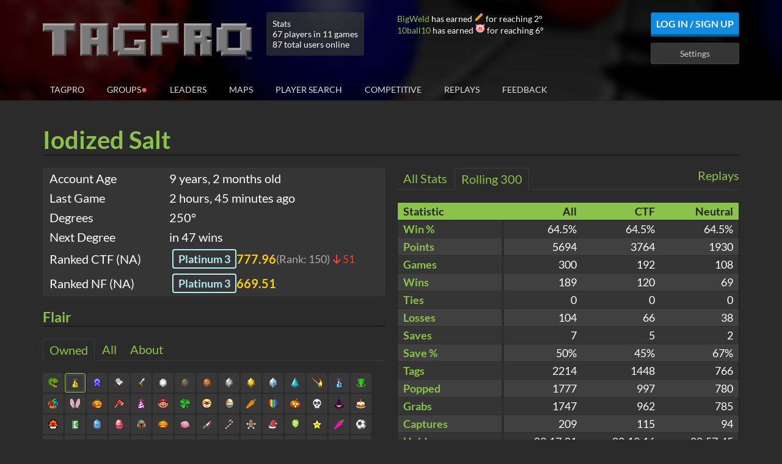

--- FILE ---
content_type: text/html; charset=utf-8
request_url: https://koalabeast.com/profile/582cebee1dc9368559a83a19
body_size: 14834
content:
<!doctype html>
<html lang="en">
    <head>
        <meta charset="utf-8">
        <meta http-equiv="x-ua-compatible" content="ie=edge">
        <title>TagPro Ball: Iodized Salt</title>

        <meta name="viewport" content="width=device-width, initial-scale=1">

        <meta property="og:title" content="TagPro Ball: Iodized Salt">
        <meta property="og:image" content="//static.koalabeast.com/images/thumbnail.png">

        <link rel="apple-touch-icon" href="//static.koalabeast.com/images/thumbnail.png">
        <link rel="shortcut icon" href="/favicon.ico">

        <link rel="stylesheet" href="/R-7ac75ed01360-z/stylesheets/bootstrap.css">
        <link rel="stylesheet" href="/R-7ac75ed01360-z/stylesheets/bootstrap-datepicker3.standalone.css">
        <link rel="stylesheet" href="/R-7ac75ed01360-z/stylesheets/bootstrap-select.css">
        <link rel="stylesheet" href="/R-7ac75ed01360-z/stylesheets/style.css">
        <link rel="stylesheet" href="/R-7ac75ed01360-z/stylesheets/font-awesome.css">

        <script src="/R-7ac75ed01360-z/compact/global-profile.js"></script>
        

        <script>
            tagproConfig.serverPort = 3000;
            tagproConfig.serverHost = location.hostname + (tagproConfig.serverPort != 80 ? ':' + tagproConfig.serverPort : '');
            tagproConfig.cookieHost = '.koalabeast.com';
            tagproConfig.cannyToken = '';
        </script>
    </head>
    <body class="body-with-footer">

        <div id="header" class="header">
            <div class="container header-main">
                <div class="row">
                    <div class="col-md-12">
                        <div class="header-top">
                            <div class="row">
                                <div class="col-sm-9 col-md-7 col-lg-6">
                                    <h1 id="logo" class="logo">
                                            <a href="/"><img src="/images/logo.png" alt="TagPro"></a>
                                    </h1>

                                        <div class="server-stats">
                                            <div>Stats</div>
                                            <div>67 players in 11 games
                                            </div>
                                            <div>87 total users online</div>
                                        </div>
                                </div>
                                <div class="col-sm-3 col-md-5 col-lg-6">
                                    <div class="flair-log hidden-sm" id="flair-log">
                                    </div>


                                    <div class="userbar pull-right">
                                            <a id="login-btn" class="btn btn-secondary" href="/login">Log In / Sign Up</a>
                                            <a id="settings-btn" class="btn btn-default" href="/settings">Settings</a>
                                    </div>

                                    <div class="clearfix"></div>
                                </div>
                            </div>
                        </div>
                    </div>
                </div>


                        <div id="site-nav" class="nav">
                            <button class="mobile-menu-toggle" onclick="this.blur();">
                            <svg width="32" height="32" viewBox="0 0 1792 1792" xmlns="http://www.w3.org/2000/svg"><path d="M1664 1344v128q0 26-19 45t-45 19h-1408q-26 0-45-19t-19-45v-128q0-26 19-45t45-19h1408q26 0 45 19t19 45zm0-512v128q0 26-19 45t-45 19h-1408q-26 0-45-19t-19-45v-128q0-26 19-45t45-19h1408q26 0 45 19t19 45zm0-512v128q0 26-19 45t-45 19h-1408q-26 0-45-19t-19-45v-128q0-26 19-45t45-19h1408q26 0 45 19t19 45z"/></svg>
                            </button>
                            <div class="visible-xs clearfix"></div>
                            <ul>
                                <li id="nav-tagpro" class=""><a href="/">TagPro</a></li>
                                <li id="nav-groups" class=""><a href="/groups">Groups<span class="group-indicator groupsAvailable bounce">&#x25cf;</span></a></li>
                                <li id="nav-leaderboards" class=""><a href="/leaders">Leaders</a></li>
                                <li id="nav-maps" class=""><a href="/maps">Maps</a></li>
                                <li id="nav-playersearch" class=""><a href="/playersearch">Player Search</a></li>
                                <li id="nav-competitive" class=""><a href="/competitive">Competitive</a></li>
                                <li id="nav-replays" class=""><a href="/replays">Replays</a></li>
                                <li id="nav-feedback" class=""><a href="/feedback">Feedback<span id="feedback-indicator" style="display: none;" class="group-indicator bounce">&#x25cf;</span></a></li>

                                    <li class="nav-mobile"><a href="/login">Log In / Sign Up</a></li>
                                    <li class="nav-mobile"><a href="/settings">Settings</a></li>
                            </ul>
                        </div>
            </div>
        </div>

        <!-- start userscript site-wide top -->
        <div id="userscript-top" class="hidden">
            <div class="container">
                <div class="row">
                    <div class="col-xs-12 userscript-template hidden">
                    </div>
                </div>
            </div>
        </div>
        <!-- end userscript site-wide top -->

        <div class="container profile">
    <div class="row">
        <div class="col-xs-12">
            <div class="header-title">
                <div class="pull-left profile-name">
                        <span title="Reserved name" class="reserved">
                            Iodized Salt
                        </span>
                </div>
                <div class="pull-right profile-exit">
                </div>
                <div class="clearfix"></div>
            </div>
        </div>
    </div>
    <div class="row">
        <div class="col-sm-6">
            <div class="profile-detail">
                <table class="table table-hidden">
                    <colgroup>
                        <col span="1" style="width: 35%;">
                        <col span="1" style="width: 65%;">
                    </colgroup>
                    <thead></thead>
                    <tbody>
                        <tr>
                            <td>Account Age</td>
                            <td>
                                <span title="Wed Nov 16 2016 23:29:50 GMT+0000 (Coordinated Universal Time)" data-titledate>
                                        9 years, 2 months old
                                </span>
                            </td>
                        </tr>

                        <tr>
                            <td>Last Game</td>
                            <td>
                                    <span title="Mon Feb 02 2026 21:51:29 GMT+0000 (Coordinated Universal Time)" data-titledate>
                                        2 hours, 45 minutes ago
                                    </span>
                            </td>
                        </tr>

                        <tr>
                            <td>Degrees</td>
                            <td>250&deg;</td>
                        </tr>

                        <tr>
                            <td>Next Degree</td>
                            <td>
                                in 47 wins
                            </td>
                        </tr>

                        <tr>
                            <td>Ranked CTF (NA)</td>
                            <td>
                                <div class="profile-tier-display">
                                    <span class="tier-badge tier-3">
                                            Platinum 3
                                    </span>
                                    <span class="skill-value">777.96</span>
                                            <span class="rank-value">(Rank: 150)
                                            </span>
                                            <span class="movement down">
                                                        <i class="fa fa-arrow-down"></i> 51
                                            </span>
                                </div>
                            </td>
                        </tr>
                        <tr>
                            <td>Ranked NF (NA)</td>
                            <td>
                                <div class="profile-tier-display">
                                    <span class="tier-badge tier-3">
                                            Platinum 3
                                    </span>
                                    <span class="skill-value">669.51</span>
                                </div>
                            </td>
                        </tr>
                    </tbody>
                </table>
            </div>


            <!-- start profile flair -->
            <div class="profile-flair block">
                <h3 class="header-title">Flair</h3>
                <ul class="tab-list">
                    <li class="active" data-tab="owned-flair" data-target="#flair"><a>Owned</a></li>
                    <li class="" data-tab="all-flair" data-target="#flair"><a>All</a></li>
                    <li class="" data-target="#about"><a>About</a></li>
                </ul>
            <div class="tab-content">
                    <div class="tab-pane active" id="flair">
                        <ul class="flair-list ">
                                        <li class="otherFlair">
                                            <div class="flair-item flair-unavailable" data-flair="special.developer">
                                                <span class="flair special-developer" style="background-position: -32px -16px;"></span>
                                                <div class="flair-tooltip">
                                                    <div class="flair-header">
                                                        TagPro Developer
                                                    </div>
                                                    <div class="flair-description">
                                                            Given to TagPro Developers
                                                    </div>
                                                    <div class="flair-footer">
                                                        <div class="flair-type">
                                                            special
                                                        </div>
                                                    </div>
                                                </div>
                                            </div>
                                        </li>
                                        <li class="otherFlair">
                                            <div class="flair-item flair-unavailable" data-flair="special.tpfg">
                                                <span class="flair special-tpfg" style="background-position: -176px -16px;"></span>
                                                <div class="flair-tooltip">
                                                    <div class="flair-header">
                                                        TagPro Future Group
                                                    </div>
                                                    <div class="flair-description">
                                                            This player helps decide the Future of TagPro!
                                                    </div>
                                                    <div class="flair-footer">
                                                        <div class="flair-type">
                                                            special
                                                        </div>
                                                    </div>
                                                </div>
                                            </div>
                                        </li>
                                        <li class="otherFlair">
                                            <div class="flair-item flair-unavailable" data-flair="special.helper">
                                                <span class="flair special-helper" style="background-position: 0px -16px;"></span>
                                                <div class="flair-tooltip">
                                                    <div class="flair-header">
                                                        Community Contributor
                                                    </div>
                                                    <div class="flair-description">
                                                            Awarded to recognize players who have gone above and beyond to help the community
                                                    </div>
                                                    <div class="flair-footer">
                                                        <div class="flair-type">
                                                            special
                                                        </div>
                                                    </div>
                                                </div>
                                            </div>
                                        </li>
                                        <li class="otherFlair">
                                            <div class="flair-item flair-unavailable" data-flair="special.mod">
                                                <span class="flair special-mod" style="background-position: -96px 0px;"></span>
                                                <div class="flair-tooltip">
                                                    <div class="flair-header">
                                                        Moderator
                                                    </div>
                                                    <div class="flair-description">
                                                            This player moderates TagPro
                                                    </div>
                                                    <div class="flair-footer">
                                                        <div class="flair-type">
                                                            special
                                                        </div>
                                                    </div>
                                                </div>
                                            </div>
                                        </li>
                                        <li class="otherFlair">
                                            <div class="flair-item flair-unavailable" data-flair="special.monitor">
                                                <span class="flair special-monitor" style="background-position: -128px 0px;"></span>
                                                <div class="flair-tooltip">
                                                    <div class="flair-header">
                                                        Monitor
                                                    </div>
                                                    <div class="flair-description">
                                                            This player Monitors pubs for the Moderators
                                                    </div>
                                                    <div class="flair-footer">
                                                        <div class="flair-type">
                                                            special
                                                        </div>
                                                    </div>
                                                </div>
                                            </div>
                                        </li>
                                        <li class="otherFlair">
                                            <div class="flair-item flair-unavailable" data-flair="special.mtc">
                                                <span class="flair special-mtc" style="background-position: -112px 0px;"></span>
                                                <div class="flair-tooltip">
                                                    <div class="flair-header">
                                                        Map Tester
                                                    </div>
                                                    <div class="flair-description">
                                                            A difficult job
                                                    </div>
                                                    <div class="flair-footer">
                                                        <div class="flair-type">
                                                            special
                                                        </div>
                                                    </div>
                                                </div>
                                            </div>
                                        </li>
                                        <li class="otherFlair">
                                            <div class="flair-item flair-unavailable" data-flair="special.artist">
                                                <span class="flair special-artist" style="background-position: -80px -16px;"></span>
                                                <div class="flair-tooltip">
                                                    <div class="flair-header">
                                                        Artist
                                                    </div>
                                                    <div class="flair-description">
                                                            This player is a true TagPro artist!
                                                    </div>
                                                    <div class="flair-footer">
                                                        <div class="flair-type">
                                                            special
                                                        </div>
                                                    </div>
                                                </div>
                                            </div>
                                        </li>
                                        <li class="otherFlair">
                                            <div class="flair-item flair-unavailable" data-flair="special.blueprint">
                                                <span class="flair special-blueprint" style="background-position: -144px 0px;"></span>
                                                <div class="flair-tooltip">
                                                    <div class="flair-header">
                                                        Blueprint
                                                    </div>
                                                    <div class="flair-description">
                                                            This player made a good map!
                                                    </div>
                                                    <div class="flair-footer">
                                                        <div class="flair-type">
                                                            special
                                                        </div>
                                                    </div>
                                                </div>
                                            </div>
                                        </li>
                                        <li class="otherFlair">
                                            <div class="flair-item flair-unavailable" data-flair="special.chameleon">
                                                <span class="flair special-chameleon" style="background-position: -160px 0px;"></span>
                                                <div class="flair-tooltip">
                                                    <div class="flair-header">
                                                        Chameleon
                                                    </div>
                                                    <div class="flair-description">
                                                            This player does well with colors! Can you find their texture pack?
                                                    </div>
                                                    <div class="flair-footer">
                                                        <div class="flair-type">
                                                            special
                                                        </div>
                                                    </div>
                                                </div>
                                            </div>
                                        </li>
                                        <li class="otherFlair">
                                            <div class="flair-item flair-unavailable" data-flair="special.gramophone">
                                                <span class="flair special-gramophone" style="background-position: -176px 0px;"></span>
                                                <div class="flair-tooltip">
                                                    <div class="flair-header">
                                                        Gramophone
                                                    </div>
                                                    <div class="flair-description">
                                                            Sounds like this player knows how to make a song!
                                                    </div>
                                                    <div class="flair-footer">
                                                        <div class="flair-type">
                                                            special
                                                        </div>
                                                    </div>
                                                </div>
                                            </div>
                                        </li>
                                        <li class="otherFlair">
                                            <div class="flair-item flair-available" data-flair="special.dinosaur">
                                                <span class="flair special-dinosaur" style="background-position: -160px -16px;"></span>
                                                <div class="flair-tooltip">
                                                    <div class="flair-header">
                                                        Dinosaur
                                                    </div>
                                                    <div class="flair-description">
                                                            Where has the time gone?
                                                    </div>
                                                    <div class="flair-footer">
                                                        <div class="flair-type">
                                                            special
                                                        </div>
                                                    </div>
                                                </div>
                                            </div>
                                        </li>
                                        <li class="otherFlair">
                                            <div class="flair-item flair-unavailable" data-flair="special.fossil">
                                                <span class="flair special-fossil" style="background-position: -144px -16px;"></span>
                                                <div class="flair-tooltip">
                                                    <div class="flair-header">
                                                        Fossil
                                                    </div>
                                                    <div class="flair-description">
                                                            10 years?! 10 YEARS?!
                                                    </div>
                                                    <div class="flair-footer">
                                                        <div class="flair-type">
                                                            special
                                                        </div>
                                                    </div>
                                                </div>
                                            </div>
                                        </li>
                                        <li class="otherFlair">
                                            <div class="flair-item flair-unavailable" data-flair="special.kongregate">
                                                <span class="flair special-kongregate" style="background-position: -96px -16px;"></span>
                                                <div class="flair-tooltip">
                                                    <div class="flair-header">
                                                        Kongregate
                                                    </div>
                                                    <div class="flair-description">
                                                            Thanks for winning 30 games and reviewing on Kongregate
                                                    </div>
                                                    <div class="flair-footer">
                                                        <div class="flair-type">
                                                            special
                                                        </div>
                                                    </div>
                                                </div>
                                            </div>
                                        </li>
                                        <li class="otherFlair">
                                            <div class="flair-item flair-unavailable" data-flair="special.supporter">
                                                <span class="flair special-supporter" style="background-position: -16px -16px;"></span>
                                                <div class="flair-tooltip">
                                                    <div class="flair-header">
                                                        Level 1 Donor
                                                    </div>
                                                    <div class="flair-description">
                                                            This player has donated $10 to TagPro
                                                    </div>
                                                    <div class="flair-footer">
                                                        <div class="flair-type">
                                                            special
                                                        </div>
                                                    </div>
                                                </div>
                                            </div>
                                        </li>
                                        <li class="otherFlair">
                                            <div class="flair-item flair-unavailable" data-flair="special.supporter2">
                                                <span class="flair special-supporter2" style="background-position: -48px -16px;"></span>
                                                <div class="flair-tooltip">
                                                    <div class="flair-header">
                                                        Level 2 Donor
                                                    </div>
                                                    <div class="flair-description">
                                                            This player has donated $40 to TagPro
                                                    </div>
                                                    <div class="flair-footer">
                                                        <div class="flair-type">
                                                            special
                                                        </div>
                                                    </div>
                                                </div>
                                            </div>
                                        </li>
                                        <li class="otherFlair">
                                            <div class="flair-item flair-unavailable" data-flair="special.supporter3">
                                                <span class="flair special-supporter3" style="background-position: -64px -16px;"></span>
                                                <div class="flair-tooltip">
                                                    <div class="flair-header">
                                                        Level 3 Donor
                                                    </div>
                                                    <div class="flair-description">
                                                            This player has donated $100 to TagPro
                                                    </div>
                                                    <div class="flair-footer">
                                                        <div class="flair-type">
                                                            special
                                                        </div>
                                                    </div>
                                                </div>
                                            </div>
                                        </li>
                                        <li class="otherFlair">
                                            <div class="flair-item flair-unavailable" data-flair="special.supporter4">
                                                <span class="flair special-supporter4" style="background-position: -112px -16px;"></span>
                                                <div class="flair-tooltip">
                                                    <div class="flair-header">
                                                        Level 4 Donor
                                                    </div>
                                                    <div class="flair-description">
                                                            This player has donated $200 to TagPro
                                                    </div>
                                                    <div class="flair-footer">
                                                        <div class="flair-type">
                                                            special
                                                        </div>
                                                    </div>
                                                </div>
                                            </div>
                                        </li>
                                        <li class="otherFlair">
                                            <div class="flair-item flair-unavailable" data-flair="special.supporter5">
                                                <span class="flair special-supporter5" style="background-position: -192px 0px;"></span>
                                                <div class="flair-tooltip">
                                                    <div class="flair-header">
                                                        Level 5 Donor
                                                    </div>
                                                    <div class="flair-description">
                                                            This player has donated $300 to TagPro
                                                    </div>
                                                    <div class="flair-footer">
                                                        <div class="flair-type">
                                                            special
                                                        </div>
                                                    </div>
                                                </div>
                                            </div>
                                        </li>
                                        <li class="otherFlair">
                                            <div class="flair-item flair-unavailable" data-flair="special.supporter6">
                                                <span class="flair special-supporter6" style="background-position: -192px -16px;"></span>
                                                <div class="flair-tooltip">
                                                    <div class="flair-header">
                                                        Level 6 Donor
                                                    </div>
                                                    <div class="flair-description">
                                                            This player has donated $400 to TagPro
                                                    </div>
                                                    <div class="flair-footer">
                                                        <div class="flair-type">
                                                            special
                                                        </div>
                                                    </div>
                                                </div>
                                            </div>
                                        </li>
                                        <li class="otherFlair">
                                            <div class="flair-item flair-unavailable" data-flair="special.supporter7">
                                                <span class="flair special-supporter7" style="background-position: -192px -48px;"></span>
                                                <div class="flair-tooltip">
                                                    <div class="flair-header">
                                                        Level 7 Donor
                                                    </div>
                                                    <div class="flair-description">
                                                            This player has donated $500 to TagPro
                                                    </div>
                                                    <div class="flair-footer">
                                                        <div class="flair-type">
                                                            special
                                                        </div>
                                                    </div>
                                                </div>
                                            </div>
                                        </li>
                                            <li class="bundle eventMaster otherFlair" data-bundle=".eventMaster">
                                                <div class="flair-item selected flair-available" data-flair="special.eventmaster" data-bundle=".eventMaster">
                                                    <span class="flair special-eventmaster" style="background-position: -64px -176px;"></span>
                                                    <div class="flair-tooltip">
                                                        <div class="flair-header">
                                                            Event Master
                                                        </div>
                                                        <div class="flair-description">
                                                                This player collected all the flairz!
                                                        </div>
                                                        <div class="flair-footer">
                                                            <div class="flair-type">
                                                                special
                                                            </div>
                                                        </div>
                                                    </div>
                                                </div>
                                                <div class="bundle-flair bundled">
                                                    <div class="flair-item bundled flair-unavailable" data-flair="special.flairz1" data-bundle=".eventMaster">
                                                        <span class="flair bundled special-flairz1" style="background-position: 0px -32px;"></span>
                                                        <div class="flair-tooltip">
                                                            <div class="flair-header">
                                                                Original Event Master
                                                            </div>
                                                            <div class="flair-description">
                                                                    This player collected all the flairz!
                                                            </div>
                                                            <div class="flair-footer">
                                                                <div class="flair-type">
                                                                    special
                                                                </div>
                                                            </div>
                                                        </div>
                                                    </div>
                                                    <div class="flair-item bundled flair-unavailable" data-flair="special.flairz2" data-bundle=".eventMaster">
                                                        <span class="flair bundled special-flairz2" style="background-position: -112px -32px;"></span>
                                                        <div class="flair-tooltip">
                                                            <div class="flair-header">
                                                                Original Event Master
                                                            </div>
                                                            <div class="flair-description">
                                                                    This player collected all the flairz!
                                                            </div>
                                                            <div class="flair-footer">
                                                                <div class="flair-type">
                                                                    special
                                                                </div>
                                                            </div>
                                                        </div>
                                                    </div>
                                                </div>
                                            </li>
                                        <li class="otherFlair">
                                            <div class="flair-item flair-unavailable" data-flair="special.bitcoin">
                                                <span class="flair special-bitcoin" style="background-position: -128px -16px;"></span>
                                                <div class="flair-tooltip">
                                                    <div class="flair-header">
                                                        Bitcoin Donor (Any Amount)
                                                    </div>
                                                    <div class="flair-description">
                                                            This player donated BTC to TagPro
                                                    </div>
                                                    <div class="flair-footer">
                                                        <div class="flair-type">
                                                            special
                                                        </div>
                                                    </div>
                                                </div>
                                            </div>
                                        </li>
                                        <li class="otherFlair">
                                            <div class="flair-item flair-unavailable" data-flair="special.mobile">
                                                <span class="flair special-mobile" style="background-position: -160px -176px;"></span>
                                                <div class="flair-tooltip">
                                                    <div class="flair-header">
                                                        Mobile Master
                                                    </div>
                                                    <div class="flair-description">
                                                            This player has won at least 3 games using the official TagPro mobile app
                                                    </div>
                                                    <div class="flair-footer">
                                                        <div class="flair-type">
                                                            special
                                                        </div>
                                                    </div>
                                                </div>
                                            </div>
                                        </li>
                                        <li class="otherFlair">
                                            <div class="flair-item flair-unavailable" data-flair="boards.month">
                                                <span class="flair boards-month" style="background-position: -32px 0px;"></span>
                                                <div class="flair-tooltip">
                                                    <div class="flair-header">
                                                        Monthly Leader Board Winner
                                                    </div>
                                                    <div class="flair-description">
                                                            Topped the monthly leaderboard
                                                    </div>
                                                    <div class="flair-footer">
                                                        <div class="flair-type">
                                                            boards
                                                        </div>
                                                    </div>
                                                </div>
                                            </div>
                                        </li>
                                        <li class="otherFlair">
                                            <div class="flair-item flair-unavailable" data-flair="boards.week">
                                                <span class="flair boards-week" style="background-position: -16px 0px;"></span>
                                                <div class="flair-tooltip">
                                                    <div class="flair-header">
                                                        Weekly Leader Board Winner
                                                    </div>
                                                    <div class="flair-description">
                                                            Topped the weekly leaderboard
                                                    </div>
                                                    <div class="flair-footer">
                                                        <div class="flair-type">
                                                            boards
                                                        </div>
                                                    </div>
                                                </div>
                                            </div>
                                        </li>
                                        <li class="otherFlair">
                                            <div class="flair-item flair-available" data-flair="boards.day">
                                                <span class="flair boards-day" style="background-position: 0px 0px;"></span>
                                                <div class="flair-tooltip">
                                                    <div class="flair-header">
                                                        Daily Leader Board Winner
                                                    </div>
                                                    <div class="flair-description">
                                                            Topped the daily leaderboard
                                                    </div>
                                                    <div class="flair-footer">
                                                        <div class="flair-count">
                                                            Count: 7
                                                        </div>
                                                        <div class="flair-type">
                                                            boards
                                                        </div>
                                                    </div>
                                                </div>
                                            </div>
                                        </li>
                                        <li class="otherFlair">
                                            <div class="flair-item flair-unavailable" data-flair="winRate.insane">
                                                <span class="flair winRate-insane" style="background-position: -80px 0px;"></span>
                                                <div class="flair-tooltip">
                                                    <div class="flair-header">
                                                        Insane Win Rate
                                                    </div>
                                                    <div class="flair-description">
                                                            Achieved 75% win rate for 300 games
                                                    </div>
                                                    <div class="flair-footer">
                                                        <div class="flair-type">
                                                            winRate
                                                        </div>
                                                    </div>
                                                </div>
                                            </div>
                                        </li>
                                        <li class="otherFlair">
                                            <div class="flair-item flair-available" data-flair="winRate.awesome">
                                                <span class="flair winRate-awesome" style="background-position: -64px 0px;"></span>
                                                <div class="flair-tooltip">
                                                    <div class="flair-header">
                                                        Awesome Win Rate
                                                    </div>
                                                    <div class="flair-description">
                                                            Achieved 65% win rate for 300 games
                                                    </div>
                                                    <div class="flair-footer">
                                                        <div class="flair-type">
                                                            winRate
                                                        </div>
                                                    </div>
                                                </div>
                                            </div>
                                        </li>
                                        <li class="otherFlair">
                                            <div class="flair-item flair-available" data-flair="winRate.good">
                                                <span class="flair winRate-good" style="background-position: -48px 0px;"></span>
                                                <div class="flair-tooltip">
                                                    <div class="flair-header">
                                                        Good Win Rate
                                                    </div>
                                                    <div class="flair-description">
                                                            Achieved 55% win rate for 300 games
                                                    </div>
                                                    <div class="flair-footer">
                                                        <div class="flair-type">
                                                            winRate
                                                        </div>
                                                    </div>
                                                </div>
                                            </div>
                                        </li>
                                        <li class="rankedFlair">
                                            <div class="flair-item flair-unavailable" data-flair="ranked.ctfChampion">
                                                <span class="flair ranked-ctfChampion" style="background-position: -128px -192px;"></span>
                                                <div class="flair-tooltip">
                                                    <div class="flair-header">
                                                        Historical CTF Champion (Tier 1-1)
                                                    </div>
                                                    <div class="flair-description">
                                                            Finished a Ranked Capture The Flag season in the highest tier
                                                    </div>
                                                    <div class="flair-footer">
                                                        <div class="flair-type">
                                                            ranked
                                                        </div>
                                                    </div>
                                                </div>
                                            </div>
                                        </li>
                                        <li class="rankedFlair">
                                            <div class="flair-item flair-unavailable" data-flair="ranked.nfChampion">
                                                <span class="flair ranked-nfChampion" style="background-position: -144px -192px;"></span>
                                                <div class="flair-tooltip">
                                                    <div class="flair-header">
                                                        Historical NF Champion (Tier 1-1)
                                                    </div>
                                                    <div class="flair-description">
                                                            Finished a Ranked Neutral Flag season in the highest tier
                                                    </div>
                                                    <div class="flair-footer">
                                                        <div class="flair-type">
                                                            ranked
                                                        </div>
                                                    </div>
                                                </div>
                                            </div>
                                        </li>
                                        <li class="rankedFlair">
                                            <div class="flair-item flair-available" data-flair="ranked.rankedBall">
                                                <span class="flair ranked-rankedBall" style="background-position: -192px -176px;"></span>
                                                <div class="flair-tooltip">
                                                    <div class="flair-header">
                                                        Ranked Ball (Tier 8)
                                                    </div>
                                                    <div class="flair-description">
                                                            Achieved at least tier 8 in the current or previous ranked season
                                                    </div>
                                                    <div class="flair-footer">
                                                        <div class="flair-type">
                                                            ranked
                                                        </div>
                                                    </div>
                                                </div>
                                            </div>
                                        </li>
                                        <li class="rankedFlair">
                                            <div class="flair-item flair-available" data-flair="ranked.iron">
                                                <span class="flair ranked-iron" style="background-position: 0px -192px;"></span>
                                                <div class="flair-tooltip">
                                                    <div class="flair-header">
                                                        Iron (Tier 7)
                                                    </div>
                                                    <div class="flair-description">
                                                            Achieved at least tier 7 in the current or previous ranked season
                                                    </div>
                                                    <div class="flair-footer">
                                                        <div class="flair-type">
                                                            ranked
                                                        </div>
                                                    </div>
                                                </div>
                                            </div>
                                        </li>
                                        <li class="rankedFlair">
                                            <div class="flair-item flair-available" data-flair="ranked.bronze">
                                                <span class="flair ranked-bronze" style="background-position: -16px -192px;"></span>
                                                <div class="flair-tooltip">
                                                    <div class="flair-header">
                                                        Bronze (Tier 6)
                                                    </div>
                                                    <div class="flair-description">
                                                            Achieved at least tier 6 in the current or previous ranked season
                                                    </div>
                                                    <div class="flair-footer">
                                                        <div class="flair-type">
                                                            ranked
                                                        </div>
                                                    </div>
                                                </div>
                                            </div>
                                        </li>
                                        <li class="rankedFlair">
                                            <div class="flair-item flair-available" data-flair="ranked.silver">
                                                <span class="flair ranked-silver" style="background-position: -32px -192px;"></span>
                                                <div class="flair-tooltip">
                                                    <div class="flair-header">
                                                        Silver (Tier 5)
                                                    </div>
                                                    <div class="flair-description">
                                                            Achieved at least tier 5 in the current or previous ranked season
                                                    </div>
                                                    <div class="flair-footer">
                                                        <div class="flair-type">
                                                            ranked
                                                        </div>
                                                    </div>
                                                </div>
                                            </div>
                                        </li>
                                        <li class="rankedFlair">
                                            <div class="flair-item flair-available" data-flair="ranked.gold">
                                                <span class="flair ranked-gold" style="background-position: -48px -192px;"></span>
                                                <div class="flair-tooltip">
                                                    <div class="flair-header">
                                                        Gold (Tier 4)
                                                    </div>
                                                    <div class="flair-description">
                                                            Achieved at least tier 4 in the current or previous ranked season
                                                    </div>
                                                    <div class="flair-footer">
                                                        <div class="flair-type">
                                                            ranked
                                                        </div>
                                                    </div>
                                                </div>
                                            </div>
                                        </li>
                                        <li class="rankedFlair">
                                            <div class="flair-item flair-available" data-flair="ranked.platinum">
                                                <span class="flair ranked-platinum" style="background-position: -64px -192px;"></span>
                                                <div class="flair-tooltip">
                                                    <div class="flair-header">
                                                        Platinum (Tier 3)
                                                    </div>
                                                    <div class="flair-description">
                                                            Achieved at least tier 3 in the current or previous ranked season
                                                    </div>
                                                    <div class="flair-footer">
                                                        <div class="flair-type">
                                                            ranked
                                                        </div>
                                                    </div>
                                                </div>
                                            </div>
                                        </li>
                                        <li class="rankedFlair">
                                            <div class="flair-item flair-available" data-flair="ranked.diamond">
                                                <span class="flair ranked-diamond" style="background-position: -80px -192px;"></span>
                                                <div class="flair-tooltip">
                                                    <div class="flair-header">
                                                        Diamond (Tier 2)
                                                    </div>
                                                    <div class="flair-description">
                                                            Achieved at least tier 2 in the current or previous ranked season
                                                    </div>
                                                    <div class="flair-footer">
                                                        <div class="flair-type">
                                                            ranked
                                                        </div>
                                                    </div>
                                                </div>
                                            </div>
                                        </li>
                                        <li class="rankedFlair">
                                            <div class="flair-item flair-unavailable" data-flair="ranked.contender">
                                                <span class="flair ranked-contender" style="background-position: -96px -192px;"></span>
                                                <div class="flair-tooltip">
                                                    <div class="flair-header">
                                                        TagPro Contender (Tier 1-3)
                                                    </div>
                                                    <div class="flair-description">
                                                            Achieved at least tier 1-3 in the current or previous ranked season
                                                    </div>
                                                    <div class="flair-footer">
                                                        <div class="flair-type">
                                                            ranked
                                                        </div>
                                                    </div>
                                                </div>
                                            </div>
                                        </li>
                                        <li class="rankedFlair">
                                            <div class="flair-item flair-unavailable" data-flair="ranked.challenger">
                                                <span class="flair ranked-challenger" style="background-position: -112px -192px;"></span>
                                                <div class="flair-tooltip">
                                                    <div class="flair-header">
                                                        TagPro Challenger (Tier 1-2)
                                                    </div>
                                                    <div class="flair-description">
                                                            Achieved at least tier 1-2 in the current or previous ranked season
                                                    </div>
                                                    <div class="flair-footer">
                                                        <div class="flair-type">
                                                            ranked
                                                        </div>
                                                    </div>
                                                </div>
                                            </div>
                                        </li>
                                        <li class="rankedFlair">
                                            <div class="flair-item flair-unavailable" data-flair="ranked.champion">
                                                <span class="flair ranked-champion" style="background-position: -112px -192px;"></span>
                                                <div class="flair-tooltip">
                                                    <div class="flair-header">
                                                        TagPro Champion (Tier 1-1)
                                                    </div>
                                                    <div class="flair-description">
                                                            Achieved tier 1-1 in the current or previous ranked season
                                                    </div>
                                                    <div class="flair-footer">
                                                        <div class="flair-type">
                                                            ranked
                                                        </div>
                                                    </div>
                                                </div>
                                            </div>
                                        </li>
                                        <li class="rankedFlair">
                                            <div class="flair-item flair-available" data-flair="ranked.season0">
                                                <span class="flair ranked-season0" style="background-position: -160px -192px;"></span>
                                                <div class="flair-tooltip">
                                                    <div class="flair-header">
                                                        Ranked TagPro, Season 0
                                                    </div>
                                                    <div class="flair-description">
                                                            Stuck around for a full ranked match in season 0
                                                    </div>
                                                    <div class="flair-footer">
                                                        <div class="flair-type">
                                                            ranked
                                                        </div>
                                                    </div>
                                                </div>
                                            </div>
                                        </li>
                                        <li class="eventFlair">
                                            <div class="flair-item flair-available" data-flair="event.birthday">
                                                <span class="flair event-birthday" style="background-position: 0px -32px;"></span>
                                                <div class="flair-tooltip">
                                                    <div class="flair-header">
                                                        Happy Birthday TagPro
                                                    </div>
                                                    <div class="flair-description">
                                                            Awarded for TagPro&#x27;s 1st birthday
                                                    </div>
                                                    <div class="flair-footer">
                                                        <div class="flair-type">
                                                            event
                                                        </div>
                                                    </div>
                                                </div>
                                            </div>
                                        </li>
                                        <li class="eventFlair">
                                            <div class="flair-item flair-available" data-flair="event.stPatricksDay">
                                                <span class="flair event-stPatricksDay" style="background-position: -16px -32px;"></span>
                                                <div class="flair-tooltip">
                                                    <div class="flair-header">
                                                        Lucky You
                                                    </div>
                                                    <div class="flair-description">
                                                            Hattrick for a new hat
                                                    </div>
                                                    <div class="flair-footer">
                                                        <div class="flair-type">
                                                            event
                                                        </div>
                                                    </div>
                                                </div>
                                            </div>
                                        </li>
                                        <li class="eventFlair">
                                            <div class="flair-item flair-available" data-flair="event.aprilFoolsDay">
                                                <span class="flair event-aprilFoolsDay" style="background-position: -32px -32px;"></span>
                                                <div class="flair-tooltip">
                                                    <div class="flair-header">
                                                        How Foolish
                                                    </div>
                                                    <div class="flair-description">
                                                            You&#x27;re a square
                                                    </div>
                                                    <div class="flair-footer">
                                                        <div class="flair-type">
                                                            event
                                                        </div>
                                                    </div>
                                                </div>
                                            </div>
                                        </li>
                                        <li class="eventFlair">
                                            <div class="flair-item flair-available" data-flair="event.easter">
                                                <span class="flair event-easter" style="background-position: -48px -32px;"></span>
                                                <div class="flair-tooltip">
                                                    <div class="flair-header">
                                                        Hare Today, Goon Tomorrow
                                                    </div>
                                                    <div class="flair-description">
                                                            Awarded Easter 2014
                                                    </div>
                                                    <div class="flair-footer">
                                                        <div class="flair-type">
                                                            event
                                                        </div>
                                                    </div>
                                                </div>
                                            </div>
                                        </li>
                                        <li class="eventFlair">
                                            <div class="flair-item flair-unavailable" data-flair="event.hacked">
                                                <span class="flair event-hacked" style="background-position: -64px -32px;"></span>
                                                <div class="flair-tooltip">
                                                    <div class="flair-header">
                                                        UnfortunateSniper Hacks TagPro
                                                    </div>
                                                    <div class="flair-description">
                                                            TagPro​And​LuckySpammer​Sucks​And​UnfortunateSniper​Is​Awesome
                                                    </div>
                                                    <div class="flair-footer">
                                                        <div class="flair-type">
                                                            event
                                                        </div>
                                                    </div>
                                                </div>
                                            </div>
                                        </li>
                                        <li class="eventFlair">
                                            <div class="flair-item flair-available" data-flair="event.halloween">
                                                <span class="flair event-halloween" style="background-position: -80px -32px;"></span>
                                                <div class="flair-tooltip">
                                                    <div class="flair-header">
                                                        So Very Scary
                                                    </div>
                                                    <div class="flair-description">
                                                            Played zombie mode in 2014
                                                    </div>
                                                    <div class="flair-footer">
                                                        <div class="flair-count">
                                                            Count: 23
                                                        </div>
                                                        <div class="flair-type">
                                                            event
                                                        </div>
                                                    </div>
                                                </div>
                                            </div>
                                        </li>
                                        <li class="eventFlair">
                                            <div class="flair-item flair-available" data-flair="event.survivor">
                                                <span class="flair event-survivor" style="background-position: -96px -32px;"></span>
                                                <div class="flair-tooltip">
                                                    <div class="flair-header">
                                                        Daryl Would Be Proud
                                                    </div>
                                                    <div class="flair-description">
                                                            Survived zombie mode in 2014
                                                    </div>
                                                    <div class="flair-footer">
                                                        <div class="flair-count">
                                                            Count: 1
                                                        </div>
                                                        <div class="flair-type">
                                                            event
                                                        </div>
                                                    </div>
                                                </div>
                                            </div>
                                        </li>
                                        <li class="eventFlair">
                                            <div class="flair-item flair-available" data-flair="event.birthday2">
                                                <span class="flair event-birthday2" style="background-position: -112px -32px;"></span>
                                                <div class="flair-tooltip">
                                                    <div class="flair-header">
                                                        Happy 2nd Birthday TagPro
                                                    </div>
                                                    <div class="flair-description">
                                                            Awarded for TagPro&#x27;s 2nd birthday
                                                    </div>
                                                    <div class="flair-footer">
                                                        <div class="flair-count">
                                                            Count: 50
                                                        </div>
                                                        <div class="flair-type">
                                                            event
                                                        </div>
                                                    </div>
                                                </div>
                                            </div>
                                        </li>
                                        <li class="eventFlair">
                                            <div class="flair-item flair-available" data-flair="event.platformer">
                                                <span class="flair event-platformer" style="background-position: -128px -32px;"></span>
                                                <div class="flair-tooltip">
                                                    <div class="flair-header">
                                                        Tower 1-1 Complete
                                                    </div>
                                                    <div class="flair-description">
                                                            Climbed to the top of the TagPro tower
                                                    </div>
                                                    <div class="flair-footer">
                                                        <div class="flair-count">
                                                            Count: 4
                                                        </div>
                                                        <div class="flair-type">
                                                            event
                                                        </div>
                                                    </div>
                                                </div>
                                            </div>
                                        </li>
                                        <li class="eventFlair">
                                            <div class="flair-item flair-available" data-flair="event.stPatricksDay2">
                                                <span class="flair event-stPatricksDay2" style="background-position: -144px -32px;"></span>
                                                <div class="flair-tooltip">
                                                    <div class="flair-header">
                                                        Good and Lucky
                                                    </div>
                                                    <div class="flair-description">
                                                            Awarded for St. Patrick&#x27;s Day 2015
                                                    </div>
                                                    <div class="flair-footer">
                                                        <div class="flair-count">
                                                            Count: 1
                                                        </div>
                                                        <div class="flair-type">
                                                            event
                                                        </div>
                                                    </div>
                                                </div>
                                            </div>
                                        </li>
                                        <li class="eventFlair">
                                            <div class="flair-item flair-available" data-flair="event.aprilFoolsDay2">
                                                <span class="flair event-aprilFoolsDay2" style="background-position: -160px -32px;"></span>
                                                <div class="flair-tooltip">
                                                    <div class="flair-header">
                                                        Clowning Around Gravity
                                                    </div>
                                                    <div class="flair-description">
                                                            April Fools 2015
                                                    </div>
                                                    <div class="flair-footer">
                                                        <div class="flair-count">
                                                            Count: 2
                                                        </div>
                                                        <div class="flair-type">
                                                            event
                                                        </div>
                                                    </div>
                                                </div>
                                            </div>
                                        </li>
                                        <li class="eventFlair">
                                            <div class="flair-item flair-available" data-flair="event.easter2">
                                                <span class="flair event-easter2" style="background-position: 0px -48px;"></span>
                                                <div class="flair-tooltip">
                                                    <div class="flair-header">
                                                        Racing For Eggs
                                                    </div>
                                                    <div class="flair-description">
                                                            Played Easter event in 2015
                                                    </div>
                                                    <div class="flair-footer">
                                                        <div class="flair-count">
                                                            Count: 12
                                                        </div>
                                                        <div class="flair-type">
                                                            event
                                                        </div>
                                                    </div>
                                                </div>
                                            </div>
                                        </li>
                                        <li class="eventFlair">
                                            <div class="flair-item flair-available" data-flair="event.carrot">
                                                <span class="flair event-carrot" style="background-position: -16px -48px;"></span>
                                                <div class="flair-tooltip">
                                                    <div class="flair-header">
                                                        Racing For Carrots
                                                    </div>
                                                    <div class="flair-description">
                                                            Raced for the carrot during Easter 2015
                                                    </div>
                                                    <div class="flair-footer">
                                                        <div class="flair-count">
                                                            Count: 1
                                                        </div>
                                                        <div class="flair-type">
                                                            event
                                                        </div>
                                                    </div>
                                                </div>
                                            </div>
                                        </li>
                                        <li class="eventFlair">
                                            <div class="flair-item flair-available" data-flair="event.lgbt">
                                                <span class="flair event-lgbt" style="background-position: -32px -48px;"></span>
                                                <div class="flair-tooltip">
                                                    <div class="flair-header">
                                                        All balls are created equal!
                                                    </div>
                                                    <div class="flair-description">
                                                            Supreme Court rules in favor of nationwide gay marriage
                                                    </div>
                                                    <div class="flair-footer">
                                                        <div class="flair-count">
                                                            Count: 57
                                                        </div>
                                                        <div class="flair-type">
                                                            event
                                                        </div>
                                                    </div>
                                                </div>
                                            </div>
                                        </li>
                                        <li class="eventFlair">
                                            <div class="flair-item flair-available" data-flair="event.halloween2">
                                                <span class="flair event-halloween2" style="background-position: -48px -48px;"></span>
                                                <div class="flair-tooltip">
                                                    <div class="flair-header">
                                                        Easy as Pumpkin Pie
                                                    </div>
                                                    <div class="flair-description">
                                                            Played in zombie event 2015
                                                    </div>
                                                    <div class="flair-footer">
                                                        <div class="flair-count">
                                                            Count: 24
                                                        </div>
                                                        <div class="flair-type">
                                                            event
                                                        </div>
                                                    </div>
                                                </div>
                                            </div>
                                        </li>
                                        <li class="eventFlair">
                                            <div class="flair-item flair-available" data-flair="event.dootdoot">
                                                <span class="flair event-dootdoot" style="background-position: -80px -48px;"></span>
                                                <div class="flair-tooltip">
                                                    <div class="flair-header">
                                                        DOOT DOOT
                                                    </div>
                                                    <div class="flair-description">
                                                            Good bones and calcium will come to you
                                                    </div>
                                                    <div class="flair-footer">
                                                        <div class="flair-count">
                                                            Count: 1
                                                        </div>
                                                        <div class="flair-type">
                                                            event
                                                        </div>
                                                    </div>
                                                </div>
                                            </div>
                                        </li>
                                        <li class="eventFlair">
                                            <div class="flair-item flair-available" data-flair="event.survivor2">
                                                <span class="flair event-survivor2" style="background-position: -64px -48px;"></span>
                                                <div class="flair-tooltip">
                                                    <div class="flair-header">
                                                        Lighter Than a Duck
                                                    </div>
                                                    <div class="flair-description">
                                                            2015 zombie mode survivor
                                                    </div>
                                                    <div class="flair-footer">
                                                        <div class="flair-count">
                                                            Count: 1
                                                        </div>
                                                        <div class="flair-type">
                                                            event
                                                        </div>
                                                    </div>
                                                </div>
                                            </div>
                                        </li>
                                        <li class="eventFlair">
                                            <div class="flair-item flair-available" data-flair="event.birthday3">
                                                <span class="flair event-birthday3" style="background-position: -96px -48px;"></span>
                                                <div class="flair-tooltip">
                                                    <div class="flair-header">
                                                        Happy 3rd Birthday TagPro
                                                    </div>
                                                    <div class="flair-description">
                                                            Awarded for TagPro&#x27;s 3rd Birthday
                                                    </div>
                                                    <div class="flair-footer">
                                                        <div class="flair-count">
                                                            Count: 10
                                                        </div>
                                                        <div class="flair-type">
                                                            event
                                                        </div>
                                                    </div>
                                                </div>
                                            </div>
                                        </li>
                                        <li class="eventFlair">
                                            <div class="flair-item flair-available" data-flair="event.platformer2">
                                                <span class="flair event-platformer2" style="background-position: -112px -48px;"></span>
                                                <div class="flair-tooltip">
                                                    <div class="flair-header">
                                                        Tower 1-2 Complete
                                                    </div>
                                                    <div class="flair-description">
                                                            But our princess is in another castle
                                                    </div>
                                                    <div class="flair-footer">
                                                        <div class="flair-count">
                                                            Count: 1
                                                        </div>
                                                        <div class="flair-type">
                                                            event
                                                        </div>
                                                    </div>
                                                </div>
                                            </div>
                                        </li>
                                        <li class="eventFlair">
                                            <div class="flair-item flair-available" data-flair="event.stPatricksDay3">
                                                <span class="flair event-stPatricksDay3" style="background-position: -128px -48px;"></span>
                                                <div class="flair-tooltip">
                                                    <div class="flair-header">
                                                        Pup Drunk
                                                    </div>
                                                    <div class="flair-description">
                                                            TagPro celebrates St Patrick&#x27;s Day
                                                    </div>
                                                    <div class="flair-footer">
                                                        <div class="flair-count">
                                                            Count: 2
                                                        </div>
                                                        <div class="flair-type">
                                                            event
                                                        </div>
                                                    </div>
                                                </div>
                                            </div>
                                        </li>
                                        <li class="eventFlair">
                                            <div class="flair-item flair-available" data-flair="event.easter3_1">
                                                <span class="flair event-easter3_1" style="background-position: -144px -48px;"></span>
                                                <div class="flair-tooltip">
                                                    <div class="flair-header">
                                                        Participation Egg
                                                    </div>
                                                    <div class="flair-description">
                                                            Awarded for TagPro&#x27;s 2016 Easter event
                                                    </div>
                                                    <div class="flair-footer">
                                                        <div class="flair-count">
                                                            Count: 31
                                                        </div>
                                                        <div class="flair-type">
                                                            event
                                                        </div>
                                                    </div>
                                                </div>
                                            </div>
                                        </li>
                                        <li class="eventFlair">
                                            <div class="flair-item flair-available" data-flair="event.easter3_2">
                                                <span class="flair event-easter3_2" style="background-position: -160px -48px;"></span>
                                                <div class="flair-tooltip">
                                                    <div class="flair-header">
                                                        Valued Member Egg
                                                    </div>
                                                    <div class="flair-description">
                                                            Dank Sniper
                                                    </div>
                                                    <div class="flair-footer">
                                                        <div class="flair-count">
                                                            Count: 12
                                                        </div>
                                                        <div class="flair-type">
                                                            event
                                                        </div>
                                                    </div>
                                                </div>
                                            </div>
                                        </li>
                                        <li class="eventFlair">
                                            <div class="flair-item flair-available" data-flair="event.easter3_3">
                                                <span class="flair event-easter3_3" style="background-position: 0px -64px;"></span>
                                                <div class="flair-tooltip">
                                                    <div class="flair-header">
                                                        Bounty Hunter Egg
                                                    </div>
                                                    <div class="flair-description">
                                                            Sniiiiiiiped!
                                                    </div>
                                                    <div class="flair-footer">
                                                        <div class="flair-count">
                                                            Count: 1
                                                        </div>
                                                        <div class="flair-type">
                                                            event
                                                        </div>
                                                    </div>
                                                </div>
                                            </div>
                                        </li>
                                        <li class="eventFlair">
                                            <div class="flair-item flair-available" data-flair="event.halloween3">
                                                <span class="flair event-halloween3" style="background-position: -16px -64px;"></span>
                                                <div class="flair-tooltip">
                                                    <div class="flair-header">
                                                        Really? Another Pumpkin?
                                                    </div>
                                                    <div class="flair-description">
                                                            Played in zombie event 2016
                                                    </div>
                                                    <div class="flair-footer">
                                                        <div class="flair-count">
                                                            Count: 20
                                                        </div>
                                                        <div class="flair-type">
                                                            event
                                                        </div>
                                                    </div>
                                                </div>
                                            </div>
                                        </li>
                                        <li class="eventFlair">
                                            <div class="flair-item flair-available" data-flair="event.brains">
                                                <span class="flair event-brains" style="background-position: -32px -64px;"></span>
                                                <div class="flair-tooltip">
                                                    <div class="flair-header">
                                                        MMM... Brains
                                                    </div>
                                                    <div class="flair-description">
                                                            It’s not that bad when fried
                                                    </div>
                                                    <div class="flair-footer">
                                                        <div class="flair-count">
                                                            Count: 2
                                                        </div>
                                                        <div class="flair-type">
                                                            event
                                                        </div>
                                                    </div>
                                                </div>
                                            </div>
                                        </li>
                                        <li class="eventFlair">
                                            <div class="flair-item flair-available" data-flair="event.survivor3">
                                                <span class="flair event-survivor3" style="background-position: -48px -64px;"></span>
                                                <div class="flair-tooltip">
                                                    <div class="flair-header">
                                                        Backstabber
                                                    </div>
                                                    <div class="flair-description">
                                                            How can you live with yourself?
                                                    </div>
                                                    <div class="flair-footer">
                                                        <div class="flair-count">
                                                            Count: 1
                                                        </div>
                                                        <div class="flair-type">
                                                            event
                                                        </div>
                                                    </div>
                                                </div>
                                            </div>
                                        </li>
                                        <li class="eventFlair">
                                            <div class="flair-item flair-available" data-flair="event.candycane">
                                                <span class="flair event-candycane" style="background-position: -64px -64px;"></span>
                                                <div class="flair-tooltip">
                                                    <div class="flair-header">
                                                        Cheap Christmas Candy
                                                    </div>
                                                    <div class="flair-description">
                                                            Common Christmas 2016 present
                                                    </div>
                                                    <div class="flair-footer">
                                                        <div class="flair-count">
                                                            Count: 13
                                                        </div>
                                                        <div class="flair-type">
                                                            event
                                                        </div>
                                                    </div>
                                                </div>
                                            </div>
                                        </li>
                                        <li class="eventFlair">
                                            <div class="flair-item flair-available" data-flair="event.gingerbread">
                                                <span class="flair event-gingerbread" style="background-position: -80px -64px;"></span>
                                                <div class="flair-tooltip">
                                                    <div class="flair-header">
                                                        You Could Catch Me!
                                                    </div>
                                                    <div class="flair-description">
                                                            Rare Christmas 2016 present
                                                    </div>
                                                    <div class="flair-footer">
                                                        <div class="flair-count">
                                                            Count: 1
                                                        </div>
                                                        <div class="flair-type">
                                                            event
                                                        </div>
                                                    </div>
                                                </div>
                                            </div>
                                        </li>
                                        <li class="eventFlair">
                                            <div class="flair-item flair-available" data-flair="event.santahat">
                                                <span class="flair event-santahat" style="background-position: -96px -64px;"></span>
                                                <div class="flair-tooltip">
                                                    <div class="flair-header">
                                                        Ho! Ho! Ho!
                                                    </div>
                                                    <div class="flair-description">
                                                            Coveted Christmas 2016 present
                                                    </div>
                                                    <div class="flair-footer">
                                                        <div class="flair-count">
                                                            Count: 1
                                                        </div>
                                                        <div class="flair-type">
                                                            event
                                                        </div>
                                                    </div>
                                                </div>
                                            </div>
                                        </li>
                                        <li class="eventFlair">
                                            <div class="flair-item flair-available" data-flair="event.birthday4">
                                                <span class="flair event-birthday4" style="background-position: -112px -64px;"></span>
                                                <div class="flair-tooltip">
                                                    <div class="flair-header">
                                                        Happy 4th Birthday TagPro
                                                    </div>
                                                    <div class="flair-description">
                                                            Awarded for TagPro&#x27;s 4th Birthday
                                                    </div>
                                                    <div class="flair-footer">
                                                        <div class="flair-count">
                                                            Count: 13
                                                        </div>
                                                        <div class="flair-type">
                                                            event
                                                        </div>
                                                    </div>
                                                </div>
                                            </div>
                                        </li>
                                        <li class="eventFlair">
                                            <div class="flair-item flair-available" data-flair="event.platformer3">
                                                <span class="flair event-platformer3" style="background-position: -128px -64px;"></span>
                                                <div class="flair-tooltip">
                                                    <div class="flair-header">
                                                        Tower 1-3 Complete
                                                    </div>
                                                    <div class="flair-description">
                                                            It&#x27;s on like Donkey Kong
                                                    </div>
                                                    <div class="flair-footer">
                                                        <div class="flair-count">
                                                            Count: 9
                                                        </div>
                                                        <div class="flair-type">
                                                            event
                                                        </div>
                                                    </div>
                                                </div>
                                            </div>
                                        </li>
                                        <li class="eventFlair">
                                            <div class="flair-item flair-available" data-flair="event.purplecarrot">
                                                <span class="flair event-purplecarrot" style="background-position: -144px -64px;"></span>
                                                <div class="flair-tooltip">
                                                    <div class="flair-header">
                                                        WOAH! It&#x27;s real!
                                                    </div>
                                                    <div class="flair-description">
                                                            $%#!... this is impossible.
                                                    </div>
                                                    <div class="flair-footer">
                                                        <div class="flair-count">
                                                            Count: 1
                                                        </div>
                                                        <div class="flair-type">
                                                            event
                                                        </div>
                                                    </div>
                                                </div>
                                            </div>
                                        </li>
                                        <li class="eventFlair">
                                            <div class="flair-item flair-available" data-flair="event.soccerball">
                                                <span class="flair event-soccerball" style="background-position: -192px -32px;"></span>
                                                <div class="flair-tooltip">
                                                    <div class="flair-header">
                                                        Soccer Ball
                                                    </div>
                                                    <div class="flair-description">
                                                            Eggball 2017 - Fake Football
                                                    </div>
                                                    <div class="flair-footer">
                                                        <div class="flair-count">
                                                            Count: 5
                                                        </div>
                                                        <div class="flair-type">
                                                            event
                                                        </div>
                                                    </div>
                                                </div>
                                            </div>
                                        </li>
                                        <li class="eventFlair">
                                            <div class="flair-item flair-available" data-flair="event.football">
                                                <span class="flair event-football" style="background-position: -176px -32px;"></span>
                                                <div class="flair-tooltip">
                                                    <div class="flair-header">
                                                        Football
                                                    </div>
                                                    <div class="flair-description">
                                                            Eggball 2017 - Real Football
                                                    </div>
                                                    <div class="flair-footer">
                                                        <div class="flair-count">
                                                            Count: 1
                                                        </div>
                                                        <div class="flair-type">
                                                            event
                                                        </div>
                                                    </div>
                                                </div>
                                            </div>
                                        </li>
                                        <li class="eventFlair">
                                            <div class="flair-item flair-available" data-flair="event.candycorn">
                                                <span class="flair event-candycorn" style="background-position: -160px -64px;"></span>
                                                <div class="flair-tooltip">
                                                    <div class="flair-header">
                                                        Delicious Candy Corn
                                                    </div>
                                                    <div class="flair-description">
                                                            Made in 1911
                                                    </div>
                                                    <div class="flair-footer">
                                                        <div class="flair-count">
                                                            Count: 4
                                                        </div>
                                                        <div class="flair-type">
                                                            event
                                                        </div>
                                                    </div>
                                                </div>
                                            </div>
                                        </li>
                                        <li class="eventFlair">
                                            <div class="flair-item flair-available" data-flair="event.halloween4">
                                                <span class="flair event-halloween4" style="background-position: -176px -64px;"></span>
                                                <div class="flair-tooltip">
                                                    <div class="flair-header">
                                                        Bat
                                                    </div>
                                                    <div class="flair-description">
                                                            I am vengeance! I am the night!
                                                    </div>
                                                    <div class="flair-footer">
                                                        <div class="flair-count">
                                                            Count: 3
                                                        </div>
                                                        <div class="flair-type">
                                                            event
                                                        </div>
                                                    </div>
                                                </div>
                                            </div>
                                        </li>
                                        <li class="eventFlair">
                                            <div class="flair-item flair-available" data-flair="event.survivor4">
                                                <span class="flair event-survivor4" style="background-position: -192px -64px;"></span>
                                                <div class="flair-tooltip">
                                                    <div class="flair-header">
                                                        Jack
                                                    </div>
                                                    <div class="flair-description">
                                                            The Pumpkin King
                                                    </div>
                                                    <div class="flair-footer">
                                                        <div class="flair-count">
                                                            Count: 1
                                                        </div>
                                                        <div class="flair-type">
                                                            event
                                                        </div>
                                                    </div>
                                                </div>
                                            </div>
                                        </li>
                                        <li class="eventFlair">
                                            <div class="flair-item flair-available" data-flair="event.birthday5">
                                                <span class="flair event-birthday5" style="background-position: 0px -128px;"></span>
                                                <div class="flair-tooltip">
                                                    <div class="flair-header">
                                                        Happy 5th Birthday TagPro
                                                    </div>
                                                    <div class="flair-description">
                                                            Awarded for TagPro&#x27;s 5th Birthday
                                                    </div>
                                                    <div class="flair-footer">
                                                        <div class="flair-count">
                                                            Count: 30
                                                        </div>
                                                        <div class="flair-type">
                                                            event
                                                        </div>
                                                    </div>
                                                </div>
                                            </div>
                                        </li>
                                        <li class="eventFlair">
                                            <div class="flair-item flair-available" data-flair="event.coin">
                                                <span class="flair event-coin" style="background-position: -16px -128px;"></span>
                                                <div class="flair-tooltip">
                                                    <div class="flair-header">
                                                        Coin
                                                    </div>
                                                    <div class="flair-description">
                                                            Awarded for good team work
                                                    </div>
                                                    <div class="flair-footer">
                                                        <div class="flair-count">
                                                            Count: 5
                                                        </div>
                                                        <div class="flair-type">
                                                            event
                                                        </div>
                                                    </div>
                                                </div>
                                            </div>
                                        </li>
                                        <li class="eventFlair">
                                            <div class="flair-item flair-available" data-flair="event.block">
                                                <span class="flair event-block" style="background-position: -32px -128px;"></span>
                                                <div class="flair-tooltip">
                                                    <div class="flair-header">
                                                        Question Block
                                                    </div>
                                                    <div class="flair-description">
                                                            Awarded for incredible team work!
                                                    </div>
                                                    <div class="flair-footer">
                                                        <div class="flair-count">
                                                            Count: 1
                                                        </div>
                                                        <div class="flair-type">
                                                            event
                                                        </div>
                                                    </div>
                                                </div>
                                            </div>
                                        </li>
                                        <li class="eventFlair">
                                            <div class="flair-item flair-unavailable" data-flair="event.worldJoiner">
                                                <span class="flair event-worldJoiner" style="background-position: -48px -128px;"></span>
                                                <div class="flair-tooltip">
                                                    <div class="flair-header">
                                                        Compass
                                                    </div>
                                                    <div class="flair-description">
                                                            Awarded for extensively testing the world joiner
                                                    </div>
                                                    <div class="flair-footer">
                                                        <div class="flair-type">
                                                            event
                                                        </div>
                                                    </div>
                                                </div>
                                            </div>
                                        </li>
                                        <li class="eventFlair">
                                            <div class="flair-item flair-available" data-flair="event.fall">
                                                <span class="flair event-fall" style="background-position: -64px -128px;"></span>
                                                <div class="flair-tooltip">
                                                    <div class="flair-header">
                                                        Golden Fall Leaf
                                                    </div>
                                                    <div class="flair-description">
                                                            It&#x27;s the time of year again...
                                                    </div>
                                                    <div class="flair-footer">
                                                        <div class="flair-count">
                                                            Count: 2
                                                        </div>
                                                        <div class="flair-type">
                                                            event
                                                        </div>
                                                    </div>
                                                </div>
                                            </div>
                                        </li>
                                        <li class="eventFlair">
                                            <div class="flair-item flair-available" data-flair="event.halloween5">
                                                <span class="flair event-halloween5" style="background-position: -80px -128px;"></span>
                                                <div class="flair-tooltip">
                                                    <div class="flair-header">
                                                        Jimmy
                                                    </div>
                                                    <div class="flair-description">
                                                            I&#x27;ve got my eye on you!
                                                    </div>
                                                    <div class="flair-footer">
                                                        <div class="flair-count">
                                                            Count: 3
                                                        </div>
                                                        <div class="flair-type">
                                                            event
                                                        </div>
                                                    </div>
                                                </div>
                                            </div>
                                        </li>
                                        <li class="eventFlair">
                                            <div class="flair-item flair-available" data-flair="event.survivor5">
                                                <span class="flair event-survivor5" style="background-position: -96px -128px;"></span>
                                                <div class="flair-tooltip">
                                                    <div class="flair-header">
                                                        Cleaver
                                                    </div>
                                                    <div class="flair-description">
                                                            How can you live with yourself? Again?
                                                    </div>
                                                    <div class="flair-footer">
                                                        <div class="flair-count">
                                                            Count: 1
                                                        </div>
                                                        <div class="flair-type">
                                                            event
                                                        </div>
                                                    </div>
                                                </div>
                                            </div>
                                        </li>
                                        <li class="eventFlair">
                                            <div class="flair-item flair-available" data-flair="event.xmastree">
                                                <span class="flair event-xmastree" style="background-position: -112px -128px;"></span>
                                                <div class="flair-tooltip">
                                                    <div class="flair-header">
                                                        Christmas Tree
                                                    </div>
                                                    <div class="flair-description">
                                                            Oh Christmas Tree! Oh Christmas Tree!
                                                    </div>
                                                    <div class="flair-footer">
                                                        <div class="flair-count">
                                                            Count: 1
                                                        </div>
                                                        <div class="flair-type">
                                                            event
                                                        </div>
                                                    </div>
                                                </div>
                                            </div>
                                        </li>
                                        <li class="eventFlair">
                                            <div class="flair-item flair-available" data-flair="event.lambda">
                                                <span class="flair event-lambda" style="background-position: -128px -128px;"></span>
                                                <div class="flair-tooltip">
                                                    <div class="flair-header">
                                                        ylambda
                                                    </div>
                                                    <div class="flair-description">
                                                            Celebrate the developer ylambda&#x27;s birthday!
                                                    </div>
                                                    <div class="flair-footer">
                                                        <div class="flair-count">
                                                            Count: 52
                                                        </div>
                                                        <div class="flair-type">
                                                            event
                                                        </div>
                                                    </div>
                                                </div>
                                            </div>
                                        </li>
                                        <li class="eventFlair">
                                            <div class="flair-item flair-available" data-flair="event.pbcandy">
                                                <span class="flair event-pbcandy" style="background-position: -144px -128px;"></span>
                                                <div class="flair-tooltip">
                                                    <div class="flair-header">
                                                        Gross Peanut Butter Candy
                                                    </div>
                                                    <div class="flair-description">
                                                            I&#x27;d rather eat brains...
                                                    </div>
                                                    <div class="flair-footer">
                                                        <div class="flair-count">
                                                            Count: 3
                                                        </div>
                                                        <div class="flair-type">
                                                            event
                                                        </div>
                                                    </div>
                                                </div>
                                            </div>
                                        </li>
                                        <li class="eventFlair">
                                            <div class="flair-item flair-available" data-flair="event.halloween6">
                                                <span class="flair event-halloween6" style="background-position: -160px -128px;"></span>
                                                <div class="flair-tooltip">
                                                    <div class="flair-header">
                                                        Zombie Head Trophy
                                                    </div>
                                                    <div class="flair-description">
                                                            Teamwork for the win!
                                                    </div>
                                                    <div class="flair-footer">
                                                        <div class="flair-count">
                                                            Count: 1
                                                        </div>
                                                        <div class="flair-type">
                                                            event
                                                        </div>
                                                    </div>
                                                </div>
                                            </div>
                                        </li>
                                        <li class="eventFlair">
                                            <div class="flair-item flair-available" data-flair="event.survivor6">
                                                <span class="flair event-survivor6" style="background-position: -176px -128px;"></span>
                                                <div class="flair-tooltip">
                                                    <div class="flair-header">
                                                        Jimmywise Mask
                                                    </div>
                                                    <div class="flair-description">
                                                            They all float down there. But not you.
                                                    </div>
                                                    <div class="flair-footer">
                                                        <div class="flair-count">
                                                            Count: 1
                                                        </div>
                                                        <div class="flair-type">
                                                            event
                                                        </div>
                                                    </div>
                                                </div>
                                            </div>
                                        </li>
                                        <li class="eventFlair">
                                            <div class="flair-item flair-available" data-flair="event.covid19stPatricksDay">
                                                <span class="flair event-covid19stPatricksDay" style="background-position: -176px -112px;"></span>
                                                <div class="flair-tooltip">
                                                    <div class="flair-header">
                                                        Counterfeit Leprechaun Hat
                                                    </div>
                                                    <div class="flair-description">
                                                            Awarded for 50 wins during COVID-19 event 2020
                                                    </div>
                                                    <div class="flair-footer">
                                                        <div class="flair-type">
                                                            event
                                                        </div>
                                                    </div>
                                                </div>
                                            </div>
                                        </li>
                                        <li class="eventFlair">
                                            <div class="flair-item flair-available" data-flair="event.covid19aprilFoolsDay">
                                                <span class="flair event-covid19aprilFoolsDay" style="background-position: -192px -112px;"></span>
                                                <div class="flair-tooltip">
                                                    <div class="flair-header">
                                                        Counterfeit Jester Hat
                                                    </div>
                                                    <div class="flair-description">
                                                            Awarded for 100 wins during COVID-19 event 2020
                                                    </div>
                                                    <div class="flair-footer">
                                                        <div class="flair-type">
                                                            event
                                                        </div>
                                                    </div>
                                                </div>
                                            </div>
                                        </li>
                                        <li class="eventFlair">
                                            <div class="flair-item flair-available" data-flair="event.covid19easter">
                                                <span class="flair event-covid19easter" style="background-position: -160px -112px;"></span>
                                                <div class="flair-tooltip">
                                                    <div class="flair-header">
                                                        Counterfeit Bunny Ears
                                                    </div>
                                                    <div class="flair-description">
                                                            Awarded for 150 wins during COVID-19 event 2020
                                                    </div>
                                                    <div class="flair-footer">
                                                        <div class="flair-type">
                                                            event
                                                        </div>
                                                    </div>
                                                </div>
                                            </div>
                                        </li>
                                        <li class="eventFlair">
                                            <div class="flair-item flair-available" data-flair="event.loveAndHealth">
                                                <span class="flair event-loveAndHealth" style="background-position: -192px -128px;"></span>
                                                <div class="flair-tooltip">
                                                    <div class="flair-header">
                                                        Stay Safe Flair
                                                    </div>
                                                    <div class="flair-description">
                                                            Awarded for 200 wins during COVID-19 event 2020
                                                    </div>
                                                    <div class="flair-footer">
                                                        <div class="flair-type">
                                                            event
                                                        </div>
                                                    </div>
                                                </div>
                                            </div>
                                        </li>
                                        <li class="eventFlair">
                                            <div class="flair-item flair-available" data-flair="event.blm">
                                                <span class="flair event-blm" style="background-position: 0px -144px;"></span>
                                                <div class="flair-tooltip">
                                                    <div class="flair-header">
                                                        Fight Injustice Flair
                                                    </div>
                                                    <div class="flair-description">
                                                            Make the world a better place
                                                    </div>
                                                    <div class="flair-footer">
                                                        <div class="flair-type">
                                                            event
                                                        </div>
                                                    </div>
                                                </div>
                                            </div>
                                        </li>
                                        <li class="eventFlair">
                                            <div class="flair-item flair-available" data-flair="event.tombstone">
                                                <span class="flair event-tombstone" style="background-position: -16px -144px;"></span>
                                                <div class="flair-tooltip">
                                                    <div class="flair-header">
                                                        Tombstone
                                                    </div>
                                                    <div class="flair-description">
                                                            Seven years of this and always a zombie
                                                    </div>
                                                    <div class="flair-footer">
                                                        <div class="flair-count">
                                                            Count: 7
                                                        </div>
                                                        <div class="flair-type">
                                                            event
                                                        </div>
                                                    </div>
                                                </div>
                                            </div>
                                        </li>
                                        <li class="eventFlair">
                                            <div class="flair-item flair-available" data-flair="event.halloween7">
                                                <span class="flair event-halloween7" style="background-position: -32px -144px;"></span>
                                                <div class="flair-tooltip">
                                                    <div class="flair-header">
                                                        Rat
                                                    </div>
                                                    <div class="flair-description">
                                                            Are rats team players?
                                                    </div>
                                                    <div class="flair-footer">
                                                        <div class="flair-count">
                                                            Count: 5
                                                        </div>
                                                        <div class="flair-type">
                                                            event
                                                        </div>
                                                    </div>
                                                </div>
                                            </div>
                                        </li>
                                        <li class="eventFlair">
                                            <div class="flair-item flair-available" data-flair="event.survivor7">
                                                <span class="flair event-survivor7" style="background-position: -48px -144px;"></span>
                                                <div class="flair-tooltip">
                                                    <div class="flair-header">
                                                        Vampire
                                                    </div>
                                                    <div class="flair-description">
                                                            They never seen you coming
                                                    </div>
                                                    <div class="flair-footer">
                                                        <div class="flair-count">
                                                            Count: 1
                                                        </div>
                                                        <div class="flair-type">
                                                            event
                                                        </div>
                                                    </div>
                                                </div>
                                            </div>
                                        </li>
                                        <li class="eventFlair">
                                            <div class="flair-item flair-available" data-flair="event.donkey">
                                                <span class="flair event-donkey" style="background-position: -64px -144px;"></span>
                                                <div class="flair-tooltip">
                                                    <div class="flair-header">
                                                        Ogre
                                                    </div>
                                                    <div class="flair-description">
                                                            Somebody once told me, a ball was gonna roll me
                                                    </div>
                                                    <div class="flair-footer">
                                                        <div class="flair-count">
                                                            Count: 7
                                                        </div>
                                                        <div class="flair-type">
                                                            event
                                                        </div>
                                                    </div>
                                                </div>
                                            </div>
                                        </li>
                                        <li class="eventFlair">
                                            <div class="flair-item flair-available" data-flair="event.tiara">
                                                <span class="flair event-tiara" style="background-position: -80px -144px;"></span>
                                                <div class="flair-tooltip">
                                                    <div class="flair-header">
                                                        Tiara
                                                    </div>
                                                    <div class="flair-description">
                                                            You&#x27;re halfway to the top
                                                    </div>
                                                    <div class="flair-footer">
                                                        <div class="flair-count">
                                                            Count: 8
                                                        </div>
                                                        <div class="flair-type">
                                                            event
                                                        </div>
                                                    </div>
                                                </div>
                                            </div>
                                        </li>
                                        <li class="eventFlair">
                                            <div class="flair-item flair-available" data-flair="event.dragon">
                                                <span class="flair event-dragon" style="background-position: -96px -144px;"></span>
                                                <div class="flair-tooltip">
                                                    <div class="flair-header">
                                                        Dragon
                                                    </div>
                                                    <div class="flair-description">
                                                            You slayed the dragon!
                                                    </div>
                                                    <div class="flair-footer">
                                                        <div class="flair-count">
                                                            Count: 4
                                                        </div>
                                                        <div class="flair-type">
                                                            event
                                                        </div>
                                                    </div>
                                                </div>
                                            </div>
                                        </li>
                                        <li class="eventFlair">
                                            <div class="flair-item flair-available" data-flair="event.reaper">
                                                <span class="flair event-reaper" style="background-position: -112px -144px;"></span>
                                                <div class="flair-tooltip">
                                                    <div class="flair-header">
                                                        Reaper
                                                    </div>
                                                    <div class="flair-description">
                                                            That Jimmy had a family!
                                                    </div>
                                                    <div class="flair-footer">
                                                        <div class="flair-count">
                                                            Count: 117
                                                        </div>
                                                        <div class="flair-type">
                                                            event
                                                        </div>
                                                    </div>
                                                </div>
                                            </div>
                                        </li>
                                        <li class="eventFlair">
                                            <div class="flair-item flair-available" data-flair="event.devilHorns">
                                                <span class="flair event-devilHorns" style="background-position: -128px -144px;"></span>
                                                <div class="flair-tooltip">
                                                    <div class="flair-header">
                                                        Devil Horns
                                                    </div>
                                                    <div class="flair-description">
                                                            You teamed up and massacred all of the Jimmys. Are you proud of yourself???
                                                    </div>
                                                    <div class="flair-footer">
                                                        <div class="flair-count">
                                                            Count: 33
                                                        </div>
                                                        <div class="flair-type">
                                                            event
                                                        </div>
                                                    </div>
                                                </div>
                                            </div>
                                        </li>
                                        <li class="eventFlair">
                                            <div class="flair-item flair-available" data-flair="event.ghost">
                                                <span class="flair event-ghost" style="background-position: -144px -144px;"></span>
                                                <div class="flair-tooltip">
                                                    <div class="flair-header">
                                                        Ghost
                                                    </div>
                                                    <div class="flair-description">
                                                            oooooOOOOOooooo!
                                                    </div>
                                                    <div class="flair-footer">
                                                        <div class="flair-count">
                                                            Count: 55
                                                        </div>
                                                        <div class="flair-type">
                                                            event
                                                        </div>
                                                    </div>
                                                </div>
                                            </div>
                                        </li>
                                        <li class="eventFlair">
                                            <div class="flair-item flair-available" data-flair="event.pumpkinCollector">
                                                <span class="flair event-pumpkinCollector" style="background-position: -160px -144px;"></span>
                                                <div class="flair-tooltip">
                                                    <div class="flair-header">
                                                        Pumpkin Collector
                                                    </div>
                                                    <div class="flair-description">
                                                            You hogged all the pumpkins for yourself!
                                                    </div>
                                                    <div class="flair-footer">
                                                        <div class="flair-count">
                                                            Count: 20
                                                        </div>
                                                        <div class="flair-type">
                                                            event
                                                        </div>
                                                    </div>
                                                </div>
                                            </div>
                                        </li>
                                        <li class="eventFlair">
                                            <div class="flair-item flair-available" data-flair="event.ukraineSunflower">
                                                <span class="flair event-ukraineSunflower" style="background-position: -176px -144px;"></span>
                                                <div class="flair-tooltip">
                                                    <div class="flair-header">
                                                        Ukrainian Sunflower
                                                    </div>
                                                    <div class="flair-description">
                                                            You brought seeds to a gunfight and won
                                                    </div>
                                                    <div class="flair-footer">
                                                        <div class="flair-type">
                                                            event
                                                        </div>
                                                    </div>
                                                </div>
                                            </div>
                                        </li>
                                        <li class="eventFlair">
                                            <div class="flair-item flair-available" data-flair="event.ukraineFighter">
                                                <span class="flair event-ukraineFighter" style="background-position: -192px -144px;"></span>
                                                <div class="flair-tooltip">
                                                    <div class="flair-header">
                                                        Ukrainian Fighter
                                                    </div>
                                                    <div class="flair-description">
                                                            Russian warship, go pop yourself
                                                    </div>
                                                    <div class="flair-footer">
                                                        <div class="flair-type">
                                                            event
                                                        </div>
                                                    </div>
                                                </div>
                                            </div>
                                        </li>
                                        <li class="eventFlair">
                                            <div class="flair-item flair-available" data-flair="event.piratehat">
                                                <span class="flair event-piratehat" style="background-position: 0px -160px;"></span>
                                                <div class="flair-tooltip">
                                                    <div class="flair-header">
                                                        Pirate Hat
                                                    </div>
                                                    <div class="flair-description">
                                                            Arrrrrgh, halfway there...
                                                    </div>
                                                    <div class="flair-footer">
                                                        <div class="flair-count">
                                                            Count: 77
                                                        </div>
                                                        <div class="flair-type">
                                                            event
                                                        </div>
                                                    </div>
                                                </div>
                                            </div>
                                        </li>
                                        <li class="eventFlair">
                                            <div class="flair-item flair-available" data-flair="event.parrot">
                                                <span class="flair event-parrot" style="background-position: -16px -160px;"></span>
                                                <div class="flair-tooltip">
                                                    <div class="flair-header">
                                                        Parrot
                                                    </div>
                                                    <div class="flair-description">
                                                            You freed your pet parrot!
                                                    </div>
                                                    <div class="flair-footer">
                                                        <div class="flair-count">
                                                            Count: 16
                                                        </div>
                                                        <div class="flair-type">
                                                            event
                                                        </div>
                                                    </div>
                                                </div>
                                            </div>
                                        </li>
                                        <li class="eventFlair">
                                            <div class="flair-item flair-available" data-flair="event.shark">
                                                <span class="flair event-shark" style="background-position: -32px -160px;"></span>
                                                <div class="flair-tooltip">
                                                    <div class="flair-header">
                                                        Shark
                                                    </div>
                                                    <div class="flair-description">
                                                            You escaped from the Jaws of death, and got its head!
                                                    </div>
                                                    <div class="flair-footer">
                                                        <div class="flair-count">
                                                            Count: 1
                                                        </div>
                                                        <div class="flair-type">
                                                            event
                                                        </div>
                                                    </div>
                                                </div>
                                            </div>
                                        </li>
                                        <li class="eventFlair">
                                            <div class="flair-item flair-available" data-flair="event.duck">
                                                <span class="flair event-duck" style="background-position: -176px -48px;"></span>
                                                <div class="flair-tooltip">
                                                    <div class="flair-header">
                                                        Duck
                                                    </div>
                                                    <div class="flair-description">
                                                            In honor of our ducking quacktastic neighbours during /r/place!
                                                    </div>
                                                    <div class="flair-footer">
                                                        <div class="flair-type">
                                                            event
                                                        </div>
                                                    </div>
                                                </div>
                                            </div>
                                        </li>
                                        <li class="eventFlair">
                                            <div class="flair-item flair-available" data-flair="event.bossJimmy1">
                                                <span class="flair event-bossJimmy1" style="background-position: -48px -176px;"></span>
                                                <div class="flair-tooltip">
                                                    <div class="flair-header">
                                                        Fancy Double Ply Idol
                                                    </div>
                                                    <div class="flair-description">
                                                            Defeated Boss Jimmy
                                                    </div>
                                                    <div class="flair-footer">
                                                        <div class="flair-count">
                                                            Count: 34
                                                        </div>
                                                        <div class="flair-type">
                                                            event
                                                        </div>
                                                    </div>
                                                </div>
                                            </div>
                                        </li>
                                        <li class="eventFlair">
                                            <div class="flair-item flair-available" data-flair="event.bossJimmy2">
                                                <span class="flair event-bossJimmy2" style="background-position: 0px -176px;"></span>
                                                <div class="flair-tooltip">
                                                    <div class="flair-header">
                                                        It&#x27;s Just a Flesh Wound Idol
                                                    </div>
                                                    <div class="flair-description">
                                                            Defeated Boss Jimmy with a single idol
                                                    </div>
                                                    <div class="flair-footer">
                                                        <div class="flair-count">
                                                            Count: 31
                                                        </div>
                                                        <div class="flair-type">
                                                            event
                                                        </div>
                                                    </div>
                                                </div>
                                            </div>
                                        </li>
                                        <li class="eventFlair">
                                            <div class="flair-item flair-available" data-flair="event.bossJimmy3">
                                                <span class="flair event-bossJimmy3" style="background-position: -16px -176px;"></span>
                                                <div class="flair-tooltip">
                                                    <div class="flair-header">
                                                        You Just Brought a Knife to an Idol Fight
                                                    </div>
                                                    <div class="flair-description">
                                                            Defeated Boss Jimmy with two idols
                                                    </div>
                                                    <div class="flair-footer">
                                                        <div class="flair-count">
                                                            Count: 28
                                                        </div>
                                                        <div class="flair-type">
                                                            event
                                                        </div>
                                                    </div>
                                                </div>
                                            </div>
                                        </li>
                                        <li class="eventFlair">
                                            <div class="flair-item flair-available" data-flair="event.bossJimmy4">
                                                <span class="flair event-bossJimmy4" style="background-position: -32px -176px;"></span>
                                                <div class="flair-tooltip">
                                                    <div class="flair-header">
                                                        Pharaoh-well Jimmy Idol
                                                    </div>
                                                    <div class="flair-description">
                                                            Defeated Boss Jimmy with all idols
                                                    </div>
                                                    <div class="flair-footer">
                                                        <div class="flair-count">
                                                            Count: 18
                                                        </div>
                                                        <div class="flair-type">
                                                            event
                                                        </div>
                                                    </div>
                                                </div>
                                            </div>
                                        </li>
                                        <li class="eventFlair">
                                            <div class="flair-item flair-unavailable" data-flair="event.redditBlackout">
                                                <span class="flair event-redditBlackout" style="background-position: -80px -176px;"></span>
                                                <div class="flair-tooltip">
                                                    <div class="flair-header">
                                                        /r/TagPro goes dark
                                                    </div>
                                                    <div class="flair-description">
                                                            Standing up for Reddit&#x27;s 3rd party apps and volunteer moderators
                                                    </div>
                                                    <div class="flair-footer">
                                                        <div class="flair-type">
                                                            event
                                                        </div>
                                                    </div>
                                                </div>
                                            </div>
                                        </li>
                                        <li class="eventFlair">
                                            <div class="flair-item flair-available" data-flair="event.smiley">
                                                <span class="flair event-smiley" style="background-position: -96px -176px;"></span>
                                                <div class="flair-tooltip">
                                                    <div class="flair-header">
                                                        Smile
                                                    </div>
                                                    <div class="flair-description">
                                                            Don&#x27;t forget to smile on World Smile Day!
                                                    </div>
                                                    <div class="flair-footer">
                                                        <div class="flair-type">
                                                            event
                                                        </div>
                                                    </div>
                                                </div>
                                            </div>
                                        </li>
                                        <li class="eventFlair">
                                            <div class="flair-item flair-available" data-flair="event.cheezedoodle">
                                                <span class="flair event-cheezedoodle" style="background-position: -144px -176px;"></span>
                                                <div class="flair-tooltip">
                                                    <div class="flair-header">
                                                        Cheezedoodle
                                                    </div>
                                                    <div class="flair-description">
                                                            Celebrate Cheezedoodle&#x27;s birthday!
                                                    </div>
                                                    <div class="flair-footer">
                                                        <div class="flair-count">
                                                            Count: 7
                                                        </div>
                                                        <div class="flair-type">
                                                            event
                                                        </div>
                                                    </div>
                                                </div>
                                            </div>
                                        </li>
                                        <li class="eventFlair">
                                            <div class="flair-item flair-available" data-flair="event.antlers">
                                                <span class="flair event-antlers" style="background-position: -192px -80px;"></span>
                                                <div class="flair-tooltip">
                                                    <div class="flair-header">
                                                        Antlers
                                                    </div>
                                                    <div class="flair-description">
                                                            What do you call a deer with no eyes? No eye dear.
                                                    </div>
                                                    <div class="flair-footer">
                                                        <div class="flair-count">
                                                            Count: 31
                                                        </div>
                                                        <div class="flair-type">
                                                            event
                                                        </div>
                                                    </div>
                                                </div>
                                            </div>
                                        </li>
                                        <li class="eventFlair">
                                            <div class="flair-item flair-available" data-flair="event.hotChocolate">
                                                <span class="flair event-hotChocolate" style="background-position: -176px -80px;"></span>
                                                <div class="flair-tooltip">
                                                    <div class="flair-header">
                                                        Hot Chocolate
                                                    </div>
                                                    <div class="flair-description">
                                                            Drop it like it&#x27;s hot
                                                    </div>
                                                    <div class="flair-footer">
                                                        <div class="flair-count">
                                                            Count: 8
                                                        </div>
                                                        <div class="flair-type">
                                                            event
                                                        </div>
                                                    </div>
                                                </div>
                                            </div>
                                        </li>
                                        <li class="eventFlair">
                                            <div class="flair-item flair-available" data-flair="event.hockeySticks">
                                                <span class="flair event-hockeySticks" style="background-position: -192px -96px;"></span>
                                                <div class="flair-tooltip">
                                                    <div class="flair-header">
                                                        Hockey Sticks
                                                    </div>
                                                    <div class="flair-description">
                                                            Can&#x27;t play ice hockey without a stick, or can you?
                                                    </div>
                                                    <div class="flair-footer">
                                                        <div class="flair-count">
                                                            Count: 11
                                                        </div>
                                                        <div class="flair-type">
                                                            event
                                                        </div>
                                                    </div>
                                                </div>
                                            </div>
                                        </li>
                                        <li class="eventFlair">
                                            <div class="flair-item flair-available" data-flair="event.hockeyHatTrick">
                                                <span class="flair event-hockeyHatTrick" style="background-position: -176px -96px;"></span>
                                                <div class="flair-tooltip">
                                                    <div class="flair-header">
                                                        Winter Hat
                                                    </div>
                                                    <div class="flair-description">
                                                            Hats off to you!
                                                    </div>
                                                    <div class="flair-footer">
                                                        <div class="flair-count">
                                                            Count: 20
                                                        </div>
                                                        <div class="flair-type">
                                                            event
                                                        </div>
                                                    </div>
                                                </div>
                                            </div>
                                        </li>
                                        <li class="eventFlair">
                                            <div class="flair-item flair-available" data-flair="event.stormtrooper">
                                                <span class="flair event-stormtrooper" style="background-position: -112px -176px;"></span>
                                                <div class="flair-tooltip">
                                                    <div class="flair-header">
                                                        Stormtrooper
                                                    </div>
                                                    <div class="flair-description">
                                                            May the Fourth be with you
                                                    </div>
                                                    <div class="flair-footer">
                                                        <div class="flair-type">
                                                            event
                                                        </div>
                                                    </div>
                                                </div>
                                            </div>
                                        </li>
                                        <li class="eventFlair">
                                            <div class="flair-item flair-available" data-flair="event.popsicle">
                                                <span class="flair event-popsicle" style="background-position: -128px -176px;"></span>
                                                <div class="flair-tooltip">
                                                    <div class="flair-header">
                                                        Popsicle
                                                    </div>
                                                    <div class="flair-description">
                                                            Still poppin&#x27; in summer
                                                    </div>
                                                    <div class="flair-footer">
                                                        <div class="flair-type">
                                                            event
                                                        </div>
                                                    </div>
                                                </div>
                                            </div>
                                        </li>
                                        <li class="degreeFlair">
                                            <div class="flair-item flair-available" data-flair="degree.pencil">
                                                <span class="flair degree-pencil" style="background-position: -48px -112px;"></span>
                                                <div class="flair-tooltip">
                                                    <div class="flair-header">
                                                        Pencil
                                                    </div>
                                                    <div class="flair-description">
                                                            Awarded for reaching 2&deg;.
                                                    </div>
                                                    <div class="flair-footer">
                                                        <div class="flair-type">
                                                            degree
                                                        </div>
                                                    </div>
                                                </div>
                                            </div>
                                        </li>
                                        <li class="degreeFlair">
                                            <div class="flair-item flair-available" data-flair="degree.bacon">
                                                <span class="flair degree-bacon" style="background-position: 0px -80px;"></span>
                                                <div class="flair-tooltip">
                                                    <div class="flair-header">
                                                        Bacon
                                                    </div>
                                                    <div class="flair-description">
                                                            Awarded for reaching 6&deg;.
                                                    </div>
                                                    <div class="flair-footer">
                                                        <div class="flair-type">
                                                            degree
                                                        </div>
                                                    </div>
                                                </div>
                                            </div>
                                        </li>
                                        <li class="degreeFlair">
                                            <div class="flair-item flair-available" data-flair="degree.baseball">
                                                <span class="flair degree-baseball" style="background-position: -64px -112px;"></span>
                                                <div class="flair-tooltip">
                                                    <div class="flair-header">
                                                        Baseball
                                                    </div>
                                                    <div class="flair-description">
                                                            Awarded for reaching 9&deg;.
                                                    </div>
                                                    <div class="flair-footer">
                                                        <div class="flair-type">
                                                            degree
                                                        </div>
                                                    </div>
                                                </div>
                                            </div>
                                        </li>
                                        <li class="degreeFlair">
                                            <div class="flair-item flair-available" data-flair="degree.banada">
                                                <span class="flair degree-banada" style="background-position: -48px -160px;"></span>
                                                <div class="flair-tooltip">
                                                    <div class="flair-header">
                                                        Banada
                                                    </div>
                                                    <div class="flair-description">
                                                            Awarded for reaching 10&deg;.
                                                    </div>
                                                    <div class="flair-footer">
                                                        <div class="flair-type">
                                                            degree
                                                        </div>
                                                    </div>
                                                </div>
                                            </div>
                                        </li>
                                        <li class="degreeFlair">
                                            <div class="flair-item flair-available" data-flair="degree.moon">
                                                <span class="flair degree-moon" style="background-position: -16px -80px;"></span>
                                                <div class="flair-tooltip">
                                                    <div class="flair-header">
                                                        Moon
                                                    </div>
                                                    <div class="flair-description">
                                                            Awarded for reaching 11&deg;.
                                                    </div>
                                                    <div class="flair-footer">
                                                        <div class="flair-type">
                                                            degree
                                                        </div>
                                                    </div>
                                                </div>
                                            </div>
                                        </li>
                                        <li class="degreeFlair">
                                            <div class="flair-item flair-available" data-flair="degree.penguin">
                                                <span class="flair degree-penguin" style="background-position: -112px -96px;"></span>
                                                <div class="flair-tooltip">
                                                    <div class="flair-header">
                                                        Penguin
                                                    </div>
                                                    <div class="flair-description">
                                                            Awarded for reaching 17&deg;.
                                                    </div>
                                                    <div class="flair-footer">
                                                        <div class="flair-type">
                                                            degree
                                                        </div>
                                                    </div>
                                                </div>
                                            </div>
                                        </li>
                                        <li class="degreeFlair">
                                            <div class="flair-item flair-available" data-flair="degree.rockhopper">
                                                <span class="flair degree-rockhopper" style="background-position: -176px -176px;"></span>
                                                <div class="flair-tooltip">
                                                    <div class="flair-header">
                                                        Rockhopper
                                                    </div>
                                                    <div class="flair-description">
                                                            Awarded for reaching 18&deg;.
                                                    </div>
                                                    <div class="flair-footer">
                                                        <div class="flair-type">
                                                            degree
                                                        </div>
                                                    </div>
                                                </div>
                                            </div>
                                        </li>
                                        <li class="degreeFlair">
                                            <div class="flair-item flair-available" data-flair="degree.chesspiece">
                                                <span class="flair degree-chesspiece" style="background-position: -192px -160px;"></span>
                                                <div class="flair-tooltip">
                                                    <div class="flair-header">
                                                        Chess Piece
                                                    </div>
                                                    <div class="flair-description">
                                                            Awarded for reaching 20&deg;.
                                                    </div>
                                                    <div class="flair-footer">
                                                        <div class="flair-type">
                                                            degree
                                                        </div>
                                                    </div>
                                                </div>
                                            </div>
                                        </li>
                                        <li class="degreeFlair">
                                            <div class="flair-item flair-available" data-flair="degree.musicnotes">
                                                <span class="flair degree-musicnotes" style="background-position: -64px -160px;"></span>
                                                <div class="flair-tooltip">
                                                    <div class="flair-header">
                                                        Music Notes
                                                    </div>
                                                    <div class="flair-description">
                                                            Awarded for reaching 24&deg;.
                                                    </div>
                                                    <div class="flair-footer">
                                                        <div class="flair-type">
                                                            degree
                                                        </div>
                                                    </div>
                                                </div>
                                            </div>
                                        </li>
                                        <li class="degreeFlair">
                                            <div class="flair-item flair-available" data-flair="degree.freezing">
                                                <span class="flair degree-freezing" style="background-position: -32px -80px;"></span>
                                                <div class="flair-tooltip">
                                                    <div class="flair-header">
                                                        Freezing
                                                    </div>
                                                    <div class="flair-description">
                                                            Awarded for reaching 32&deg;.
                                                    </div>
                                                    <div class="flair-footer">
                                                        <div class="flair-type">
                                                            degree
                                                        </div>
                                                    </div>
                                                </div>
                                            </div>
                                        </li>
                                        <li class="degreeFlair">
                                            <div class="flair-item flair-available" data-flair="degree.dolphin">
                                                <span class="flair degree-dolphin" style="background-position: -48px -80px;"></span>
                                                <div class="flair-tooltip">
                                                    <div class="flair-header">
                                                        Dolphin
                                                    </div>
                                                    <div class="flair-description">
                                                            Awarded for reaching 42&deg;.
                                                    </div>
                                                    <div class="flair-footer">
                                                        <div class="flair-type">
                                                            degree
                                                        </div>
                                                    </div>
                                                </div>
                                            </div>
                                        </li>
                                        <li class="degreeFlair">
                                            <div class="flair-item flair-available" data-flair="degree.alien">
                                                <span class="flair degree-alien" style="background-position: -64px -80px;"></span>
                                                <div class="flair-tooltip">
                                                    <div class="flair-header">
                                                        Alien
                                                    </div>
                                                    <div class="flair-description">
                                                            Awarded for reaching 51&deg;.
                                                    </div>
                                                    <div class="flair-footer">
                                                        <div class="flair-type">
                                                            degree
                                                        </div>
                                                    </div>
                                                </div>
                                            </div>
                                        </li>
                                        <li class="degreeFlair">
                                            <div class="flair-item flair-available" data-flair="degree.tomato">
                                                <span class="flair degree-tomato" style="background-position: -80px -112px;"></span>
                                                <div class="flair-tooltip">
                                                    <div class="flair-header">
                                                        Tomato
                                                    </div>
                                                    <div class="flair-description">
                                                            Awarded for reaching 57&deg;.
                                                    </div>
                                                    <div class="flair-footer">
                                                        <div class="flair-type">
                                                            degree
                                                        </div>
                                                    </div>
                                                </div>
                                            </div>
                                        </li>
                                        <li class="degreeFlair">
                                            <div class="flair-item flair-available" data-flair="degree.roadsign">
                                                <span class="flair degree-roadsign" style="background-position: -80px -80px;"></span>
                                                <div class="flair-tooltip">
                                                    <div class="flair-header">
                                                        Road Sign
                                                    </div>
                                                    <div class="flair-description">
                                                            Awarded for reaching 66&deg;.
                                                    </div>
                                                    <div class="flair-footer">
                                                        <div class="flair-type">
                                                            degree
                                                        </div>
                                                    </div>
                                                </div>
                                            </div>
                                        </li>
                                        <li class="degreeFlair">
                                            <div class="flair-item flair-available" data-flair="degree.peace">
                                                <span class="flair degree-peace" style="background-position: -96px -80px;"></span>
                                                <div class="flair-tooltip">
                                                    <div class="flair-header">
                                                        Peace
                                                    </div>
                                                    <div class="flair-description">
                                                            Awarded for reaching 69&deg;.
                                                    </div>
                                                    <div class="flair-footer">
                                                        <div class="flair-type">
                                                            degree
                                                        </div>
                                                    </div>
                                                </div>
                                            </div>
                                        </li>
                                        <li class="degreeFlair">
                                            <div class="flair-item flair-available" data-flair="degree.magma">
                                                <span class="flair degree-magma" style="background-position: -128px -96px;"></span>
                                                <div class="flair-tooltip">
                                                    <div class="flair-header">
                                                        Magma
                                                    </div>
                                                    <div class="flair-description">
                                                            Awarded for reaching 79&deg;.
                                                    </div>
                                                    <div class="flair-footer">
                                                        <div class="flair-type">
                                                            degree
                                                        </div>
                                                    </div>
                                                </div>
                                            </div>
                                        </li>
                                        <li class="degreeFlair">
                                            <div class="flair-item flair-available" data-flair="degree.flux">
                                                <span class="flair degree-flux" style="background-position: -112px -80px;"></span>
                                                <div class="flair-tooltip">
                                                    <div class="flair-header">
                                                        Flux Capacitor
                                                    </div>
                                                    <div class="flair-description">
                                                            Awarded for reaching 88&deg;.
                                                    </div>
                                                    <div class="flair-footer">
                                                        <div class="flair-type">
                                                            degree
                                                        </div>
                                                    </div>
                                                </div>
                                            </div>
                                        </li>
                                        <li class="degreeFlair">
                                            <div class="flair-item flair-available" data-flair="degree.microphone">
                                                <span class="flair degree-microphone" style="background-position: -128px -80px;"></span>
                                                <div class="flair-tooltip">
                                                    <div class="flair-header">
                                                        Microphone
                                                    </div>
                                                    <div class="flair-description">
                                                            Awarded for reaching 98&deg;.
                                                    </div>
                                                    <div class="flair-footer">
                                                        <div class="flair-type">
                                                            degree
                                                        </div>
                                                    </div>
                                                </div>
                                            </div>
                                        </li>
                                        <li class="degreeFlair">
                                            <div class="flair-item flair-available" data-flair="degree.boiling">
                                                <span class="flair degree-boiling" style="background-position: -144px -80px;"></span>
                                                <div class="flair-tooltip">
                                                    <div class="flair-header">
                                                        Boiling
                                                    </div>
                                                    <div class="flair-description">
                                                            Awarded for reaching 100&deg;.
                                                    </div>
                                                    <div class="flair-footer">
                                                        <div class="flair-type">
                                                            degree
                                                        </div>
                                                    </div>
                                                </div>
                                            </div>
                                        </li>
                                        <li class="degreeFlair">
                                            <div class="flair-item flair-available" data-flair="degree.dalmatians">
                                                <span class="flair degree-dalmatians" style="background-position: 0px -96px;"></span>
                                                <div class="flair-tooltip">
                                                    <div class="flair-header">
                                                        Dalmatians
                                                    </div>
                                                    <div class="flair-description">
                                                            Awarded for reaching 101&deg;.
                                                    </div>
                                                    <div class="flair-footer">
                                                        <div class="flair-type">
                                                            degree
                                                        </div>
                                                    </div>
                                                </div>
                                            </div>
                                        </li>
                                        <li class="degreeFlair">
                                            <div class="flair-item flair-available" data-flair="degree.lightning1">
                                                <span class="flair degree-lightning1" style="background-position: -96px -112px;"></span>
                                                <div class="flair-tooltip">
                                                    <div class="flair-header">
                                                        Yellow Lightning
                                                    </div>
                                                    <div class="flair-description">
                                                            Awarded for reaching 110&deg;.
                                                    </div>
                                                    <div class="flair-footer">
                                                        <div class="flair-type">
                                                            degree
                                                        </div>
                                                    </div>
                                                </div>
                                            </div>
                                        </li>
                                        <li class="degreeFlair">
                                            <div class="flair-item flair-available" data-flair="degree.abc">
                                                <span class="flair degree-abc" style="background-position: -16px -96px;"></span>
                                                <div class="flair-tooltip">
                                                    <div class="flair-header">
                                                        ABC
                                                    </div>
                                                    <div class="flair-description">
                                                            Awarded for reaching 123&deg;.
                                                    </div>
                                                    <div class="flair-footer">
                                                        <div class="flair-type">
                                                            degree
                                                        </div>
                                                    </div>
                                                </div>
                                            </div>
                                        </li>
                                        <li class="degreeFlair">
                                            <div class="flair-item flair-available" data-flair="degree.plane">
                                                <span class="flair degree-plane" style="background-position: -144px -96px;"></span>
                                                <div class="flair-tooltip">
                                                    <div class="flair-header">
                                                        Plane
                                                    </div>
                                                    <div class="flair-description">
                                                            Awarded for reaching 130&deg;.
                                                    </div>
                                                    <div class="flair-footer">
                                                        <div class="flair-type">
                                                            degree
                                                        </div>
                                                    </div>
                                                </div>
                                            </div>
                                        </li>
                                        <li class="degreeFlair">
                                            <div class="flair-item flair-available" data-flair="degree.boombox">
                                                <span class="flair degree-boombox" style="background-position: -176px -160px;"></span>
                                                <div class="flair-tooltip">
                                                    <div class="flair-header">
                                                        Boombox
                                                    </div>
                                                    <div class="flair-description">
                                                            Awarded for reaching 138&deg;.
                                                    </div>
                                                    <div class="flair-footer">
                                                        <div class="flair-type">
                                                            degree
                                                        </div>
                                                    </div>
                                                </div>
                                            </div>
                                        </li>
                                        <li class="degreeFlair">
                                            <div class="flair-item flair-available" data-flair="degree.love">
                                                <span class="flair degree-love" style="background-position: -32px -96px;"></span>
                                                <div class="flair-tooltip">
                                                    <div class="flair-header">
                                                        Love
                                                    </div>
                                                    <div class="flair-description">
                                                            Awarded for reaching 143&deg;.
                                                    </div>
                                                    <div class="flair-footer">
                                                        <div class="flair-type">
                                                            degree
                                                        </div>
                                                    </div>
                                                </div>
                                            </div>
                                        </li>
                                        <li class="degreeFlair">
                                            <div class="flair-item flair-available" data-flair="degree.pokemon">
                                                <span class="flair degree-pokemon" style="background-position: -48px -96px;"></span>
                                                <div class="flair-tooltip">
                                                    <div class="flair-header">
                                                        Pokemon
                                                    </div>
                                                    <div class="flair-description">
                                                            Awarded for reaching 151&deg;.
                                                    </div>
                                                    <div class="flair-footer">
                                                        <div class="flair-type">
                                                            degree
                                                        </div>
                                                    </div>
                                                </div>
                                            </div>
                                        </li>
                                        <li class="degreeFlair">
                                            <div class="flair-item flair-available" data-flair="degree.phi">
                                                <span class="flair degree-phi" style="background-position: -64px -96px;"></span>
                                                <div class="flair-tooltip">
                                                    <div class="flair-header">
                                                        Phi
                                                    </div>
                                                    <div class="flair-description">
                                                            Awarded for reaching 162&deg;.
                                                    </div>
                                                    <div class="flair-footer">
                                                        <div class="flair-type">
                                                            degree
                                                        </div>
                                                    </div>
                                                </div>
                                            </div>
                                        </li>
                                        <li class="degreeFlair">
                                            <div class="flair-item flair-available" data-flair="degree.uturn">
                                                <span class="flair degree-uturn" style="background-position: -80px -96px;"></span>
                                                <div class="flair-tooltip">
                                                    <div class="flair-header">
                                                        U Turn
                                                    </div>
                                                    <div class="flair-description">
                                                            Awarded for reaching 180&deg;.
                                                    </div>
                                                    <div class="flair-footer">
                                                        <div class="flair-type">
                                                            degree
                                                        </div>
                                                    </div>
                                                </div>
                                            </div>
                                        </li>
                                        <li class="degreeFlair">
                                            <div class="flair-item flair-available" data-flair="degree.world">
                                                <span class="flair degree-world" style="background-position: -96px -96px;"></span>
                                                <div class="flair-tooltip">
                                                    <div class="flair-header">
                                                        World
                                                    </div>
                                                    <div class="flair-description">
                                                            Awarded for reaching 196&deg;.
                                                    </div>
                                                    <div class="flair-footer">
                                                        <div class="flair-type">
                                                            degree
                                                        </div>
                                                    </div>
                                                </div>
                                            </div>
                                        </li>
                                        <li class="degreeFlair">
                                            <div class="flair-item flair-available" data-flair="degree.bones">
                                                <span class="flair degree-bones" style="background-position: -128px -112px;"></span>
                                                <div class="flair-tooltip">
                                                    <div class="flair-header">
                                                        Bones
                                                    </div>
                                                    <div class="flair-description">
                                                            Awarded for reaching 206&deg;.
                                                    </div>
                                                    <div class="flair-footer">
                                                        <div class="flair-type">
                                                            degree
                                                        </div>
                                                    </div>
                                                </div>
                                            </div>
                                        </li>
                                        <li class="degreeFlair">
                                            <div class="flair-item flair-available" data-flair="degree.boiling2">
                                                <span class="flair degree-boiling2" style="background-position: -160px -80px;"></span>
                                                <div class="flair-tooltip">
                                                    <div class="flair-header">
                                                        Boiling 2
                                                    </div>
                                                    <div class="flair-description">
                                                            Awarded for reaching 212&deg;.
                                                    </div>
                                                    <div class="flair-footer">
                                                        <div class="flair-type">
                                                            degree
                                                        </div>
                                                    </div>
                                                </div>
                                            </div>
                                        </li>
                                        <li class="degreeFlair">
                                            <div class="flair-item flair-available" data-flair="degree.lightning2">
                                                <span class="flair degree-lightning2" style="background-position: -112px -112px;"></span>
                                                <div class="flair-tooltip">
                                                    <div class="flair-header">
                                                        Blue Lightning
                                                    </div>
                                                    <div class="flair-description">
                                                            Awarded for reaching 220&deg;.
                                                    </div>
                                                    <div class="flair-footer">
                                                        <div class="flair-type">
                                                            degree
                                                        </div>
                                                    </div>
                                                </div>
                                            </div>
                                        </li>
                                        <li class="degreeFlair">
                                            <div class="flair-item flair-available" data-flair="degree.magnifyingglass">
                                                <span class="flair degree-magnifyingglass" style="background-position: -160px -160px;"></span>
                                                <div class="flair-tooltip">
                                                    <div class="flair-header">
                                                        Magnifying Glass
                                                    </div>
                                                    <div class="flair-description">
                                                            Awarded for reaching 221&deg;.
                                                    </div>
                                                    <div class="flair-footer">
                                                        <div class="flair-type">
                                                            degree
                                                        </div>
                                                    </div>
                                                </div>
                                            </div>
                                        </li>
                                        <li class="degreeFlair">
                                            <div class="flair-item flair-available" data-flair="degree.atomic">
                                                <span class="flair degree-atomic" style="background-position: -160px -96px;"></span>
                                                <div class="flair-tooltip">
                                                    <div class="flair-header">
                                                        Uranium
                                                    </div>
                                                    <div class="flair-description">
                                                            Awarded for reaching 238&deg;.
                                                    </div>
                                                    <div class="flair-footer">
                                                        <div class="flair-type">
                                                            degree
                                                        </div>
                                                    </div>
                                                </div>
                                            </div>
                                        </li>
                                        <li class="degreeFlair">
                                            <div class="flair-item flair-available" data-flair="degree.hourglass">
                                                <span class="flair degree-hourglass" style="background-position: -144px -160px;"></span>
                                                <div class="flair-tooltip">
                                                    <div class="flair-header">
                                                        Hourglass
                                                    </div>
                                                    <div class="flair-description">
                                                            Awarded for reaching 247&deg;.
                                                    </div>
                                                    <div class="flair-footer">
                                                        <div class="flair-type">
                                                            degree
                                                        </div>
                                                    </div>
                                                </div>
                                            </div>
                                        </li>
                                        <li class="degreeFlair">
                                            <div class="flair-item flair-unavailable" data-flair="degree.rainbow">
                                                <span class="flair degree-rainbow" style="background-position: -80px -160px;"></span>
                                                <div class="flair-wins-remaining" data-progress="41.51624548736462">
                                                    <div class="flair-progress-bar"></div>
                                                </div>
                                                <div class="flair-tooltip">
                                                    <div class="flair-header">
                                                        Rainbow
                                                    </div>
                                                    <div class="flair-description">
                                                            Awarded for reaching 255&deg;. Only 324 wins to go!
                                                    </div>
                                                    <div class="flair-footer">
                                                        <div class="flair-type">
                                                            degree
                                                        </div>
                                                    </div>
                                                </div>
                                            </div>
                                        </li>
                                        <li class="degreeFlair">
                                            <div class="flair-item flair-unavailable" data-flair="degree.boxing">
                                                <span class="flair degree-boxing" style="background-position: -32px -112px;"></span>
                                                <div class="flair-tooltip">
                                                    <div class="flair-header">
                                                        Boxing
                                                    </div>
                                                    <div class="flair-description">
                                                            Awarded for reaching 276&deg;.
                                                    </div>
                                                    <div class="flair-footer">
                                                        <div class="flair-type">
                                                            degree
                                                        </div>
                                                    </div>
                                                </div>
                                            </div>
                                        </li>
                                        <li class="degreeFlair">
                                            <div class="flair-item flair-unavailable" data-flair="degree.wildflower">
                                                <span class="flair degree-wildflower" style="background-position: -96px -160px;"></span>
                                                <div class="flair-tooltip">
                                                    <div class="flair-header">
                                                        Wildflower
                                                    </div>
                                                    <div class="flair-description">
                                                            Awarded for reaching 295&deg;.
                                                    </div>
                                                    <div class="flair-footer">
                                                        <div class="flair-type">
                                                            degree
                                                        </div>
                                                    </div>
                                                </div>
                                            </div>
                                        </li>
                                        <li class="degreeFlair">
                                            <div class="flair-item flair-unavailable" data-flair="degree.bowling">
                                                <span class="flair degree-bowling" style="background-position: 0px -112px;"></span>
                                                <div class="flair-tooltip">
                                                    <div class="flair-header">
                                                        Bowling
                                                    </div>
                                                    <div class="flair-description">
                                                            Awarded for reaching 300&deg;.
                                                    </div>
                                                    <div class="flair-footer">
                                                        <div class="flair-type">
                                                            degree
                                                        </div>
                                                    </div>
                                                </div>
                                            </div>
                                        </li>
                                        <li class="degreeFlair">
                                            <div class="flair-item flair-unavailable" data-flair="degree.pi">
                                                <span class="flair degree-pi" style="background-position: -16px -112px;"></span>
                                                <div class="flair-tooltip">
                                                    <div class="flair-header">
                                                        Pi
                                                    </div>
                                                    <div class="flair-description">
                                                            Awarded for reaching 314&deg;.
                                                    </div>
                                                    <div class="flair-footer">
                                                        <div class="flair-type">
                                                            degree
                                                        </div>
                                                    </div>
                                                </div>
                                            </div>
                                        </li>
                                        <li class="degreeFlair">
                                            <div class="flair-item flair-unavailable" data-flair="degree.rocket">
                                                <span class="flair degree-rocket" style="background-position: -112px -160px;"></span>
                                                <div class="flair-tooltip">
                                                    <div class="flair-header">
                                                        Rocket
                                                    </div>
                                                    <div class="flair-description">
                                                            Awarded for reaching 321&deg;.
                                                    </div>
                                                    <div class="flair-footer">
                                                        <div class="flair-type">
                                                            degree
                                                        </div>
                                                    </div>
                                                </div>
                                            </div>
                                        </li>
                                        <li class="degreeFlair">
                                            <div class="flair-item flair-unavailable" data-flair="degree.sun">
                                                <span class="flair degree-sun" style="background-position: -128px -160px;"></span>
                                                <div class="flair-tooltip">
                                                    <div class="flair-header">
                                                        Sun
                                                    </div>
                                                    <div class="flair-description">
                                                            Awarded for reaching 333&deg;.
                                                    </div>
                                                    <div class="flair-footer">
                                                        <div class="flair-type">
                                                            degree
                                                        </div>
                                                    </div>
                                                </div>
                                            </div>
                                        </li>
                                        <li class="degreeFlair">
                                            <div class="flair-item flair-unavailable" data-flair="degree.arcreactor">
                                                <span class="flair degree-arcreactor" style="background-position: -144px -112px;"></span>
                                                <div class="flair-tooltip">
                                                    <div class="flair-header">
                                                        Arc Reactor
                                                    </div>
                                                    <div class="flair-description">
                                                            Awarded for reaching 360&deg;.
                                                    </div>
                                                    <div class="flair-footer">
                                                        <div class="flair-type">
                                                            degree
                                                        </div>
                                                    </div>
                                                </div>
                                            </div>
                                        </li>
                            <li class="">
                                <div class="flair-item empty  flair-available" data-flair="">
                                    <div class="flair-tooltip">
                                        <div class="flair-header">
                                            Remove Flair
                                        </div>
                                        <div class="flair-description">
                                            Don't show any flair
                                        </div>
                                        <div class="flair-footer">
                                            <div class="flair-type">
                                                
                                            </div>
                                        </div>
                                    </div>
                                </div>
                            </li>
                            <li class="">
                                <div class="flair-item flair-available empty random-selector">
                                    <div class="random-text">???</div>
                                    <div class="flair-tooltip">
                                        <div class="flair-header">
                                            Random Flair
                                        </div>
                                        <div class="flair-description">
                                            Select from your earned flairs - One will be chosen for you each match!
                                        </div>
                                        <div class="flair-footer">
                                            <div class="flair-type">
                                                Random
                                            </div>
                                        </div>
                                    </div>
                                </div>
                            </li>
                            <li class="non-flair toggleAll hidden">
                                <div class="flair-item selectable flair-available empty selectAll toggleAll">
                                    <div class="random-text">Select All</div>
                                </div>
                            </li>
                            <li class="non-flair toggleAll hidden">
                                <div class="flair-item selectable flair-available empty removeAll toggleAll">
                                    <div class="random-text">Remove All</div>
                                </div>
                            </li>
                        </ul>
                        </div>
                    </div>
                    <div class="tab-pane" id="about">
                        <p>Learn more about the history of every TagPro flair!</p>
                        <p><a class="btn btn-default" href="/flair">About Flair</a></p>
                    </div>
            </div>
            <!-- end profile flair -->


        </div>
        <div class="col-sm-6 profile-stats">

            <div class="pull-right">
                <a href="/replays?userId=582cebee1dc9368559a83a19">Replays</a>
            </div>

            <ul class="tab-list">
                <li data-target="#all-stats"><a>All Stats</a></li>
                <li class="active" data-target="#rolling" ><a>Rolling 300</a></li>
            </ul>

            <div class="tab-content">
                <div id="all-stats" class="tab-pane">
                    <table class="table table-stripped">
                        <thead>
                            <tr>
                                <th class="">Statistic</th>
                                <th class="text-right column">Today</th>
                                <th class="text-right column">Week</th>
                                <th class="text-right column">Month</th>
                                <th class="text-right column">All</th>
                            </tr>
                        </thead>
                        <tbody>
                            <tr>
                                <td class="table-row-label">Win %</td>
                                <td class="text-right">
                                    67%
                                </td>

                                <td class="text-right">
                                    60%
                                </td>

                                <td class="text-right">
                                    60%
                                </td>

                                <td class="text-right">
                                    51%
                                </td>

                            </tr>
                            <tr>
                                <td class="table-row-label">Points</td>
                                <td class="text-right">76</td>
                                <td class="text-right">323</td>
                                <td class="text-right">323</td>
                                <td class="text-right">517453</td>
                            </tr>
                            <tr>
                                <td class="table-row-label">Games</td>
                                <td class="text-right">3</td>
                                <td class="text-right">10</td>
                                <td class="text-right">10</td>
                                <td class="text-right">25480</td>
                            </tr>
                            <tr>
                                <td class="table-row-label">Wins</td>
                                <td class="text-right">2</td>
                                <td class="text-right">6</td>
                                <td class="text-right">6</td>
                                <td class="text-right">12647</td>
                            </tr>
                            <tr>
                                <td class="table-row-label">Ties</td>
                                <td class="text-right">0</td>
                                <td class="text-right">0</td>
                                <td class="text-right">0</td>
                                <td class="text-right">9</td>
                            </tr>
                            <tr>
                                <td class="table-row-label">Losses</td>
                                <td class="text-right">1</td>
                                <td class="text-right">4</td>
                                <td class="text-right">4</td>
                                <td class="text-right">12008</td>
                            </tr>
                            <tr>
                                <td class="table-row-label">Saves</td>
                                <td class="text-right">0</td>
                                <td class="text-right">0</td>
                                <td class="text-right">0</td>
                                <td class="text-right">170</td>
                            </tr>
                            <tr>
                                <td class="table-row-label">Save %</td>
                                <td class="text-right">
                                    &ndash;
                                </td>

                                <td class="text-right">
                                    &ndash;
                                </td>

                                <td class="text-right">
                                    &ndash;
                                </td>

                                <td class="text-right">
                                    25%
                                </td>

                            </tr>
                            <tr>
                                <td class="table-row-label">Tags</td>
                                <td class="text-right">21</td>
                                <td class="text-right">83</td>
                                <td class="text-right">83</td>
                                <td class="text-right">162384</td>
                            </tr>
                            <tr>
                                <td class="table-row-label">Popped</td>
                                <td class="text-right">25</td>
                                <td class="text-right">112</td>
                                <td class="text-right">112</td>
                                <td class="text-right">189726</td>
                            </tr>
                            <tr>
                                <td class="table-row-label">Grabs</td>
                                <td class="text-right">22</td>
                                <td class="text-right">104</td>
                                <td class="text-right">104</td>
                                <td class="text-right">164488</td>
                            </tr>
                            <tr>
                                <td class="table-row-label">Captures</td>
                                <td class="text-right">1</td>
                                <td class="text-right">11</td>
                                <td class="text-right">11</td>
                                <td class="text-right">13551</td>
                            </tr>
                            <tr>
                                <td class="table-row-label">Hold</td>
                                <td class="text-right" data-seconds="148">
                                    00:02:28
                                </td>
                                <td class="text-right" data-seconds="714">
                                    00:11:54
                                </td>
                                <td class="text-right" data-seconds="714">
                                    00:11:54
                                </td>
                                <td class="text-right" data-seconds="1003125">
                                    278:38:45
                                </td>
                            </tr>
                            <tr>
                                <td class="table-row-label">Prevent</td>
                                <td class="text-right" data-seconds="160">
                                    00:02:40
                                </td>
                                <td class="text-right" data-seconds="474">
                                    00:07:54
                                </td>
                                <td class="text-right" data-seconds="474">
                                    00:07:54
                                </td>
                                <td class="text-right" data-seconds="1144813">
                                    318:00:13
                                </td>
                            </tr>
                            <tr>
                                <td class="table-row-label">Returns</td>
                                <td class="text-right">20</td>
                                <td class="text-right">75</td>
                                <td class="text-right">75</td>
                                <td class="text-right">136281</td>
                            </tr>
                            <tr>
                                <td class="table-row-label">Support</td>
                                <td class="text-right">63</td>
                                <td class="text-right">345</td>
                                <td class="text-right">345</td>
                                <td class="text-right">637283</td>
                            </tr>
                            <tr>
                                <td class="table-row-label">Power-up %</td>
                                <td class="text-right">
                                        13%
                                </td>
                                <td class="text-right">
                                        11%
                                </td>
                                <td class="text-right">
                                        11%
                                </td>
                                <td class="text-right">
                                        8%
                                </td>
                            </tr>
                            <tr class="hidden">
                                <td class="table-row-label">Powerups</td>
                                <td class="text-right">5</td>
                                <td class="text-right">17</td>
                                <td class="text-right">17</td>
                            </tr>
                            <tr class="hidden">
                                <td class="table-row-label">Powerups</td>
                                <td class="text-right">5</td>
                                <td class="text-right">17</td>
                                <td class="text-right">17</td>
                            </tr>
                            <tr>
                                <td class="table-row-label">Time Played</td>
                                <td class="text-right" data-seconds="1084">00:18:04</td>
                                <td class="text-right" data-seconds="4392">01:13:12</td>
                                <td class="text-right" data-seconds="4392">01:13:12</td>
                                <td class="text-right" data-seconds="7608017.259000007">2113:20:17</td>
                            </tr>
                            <tr>
                                <td class="table-row-label">Disconnects</td>
                                <td class="text-right">0</td>
                                <td class="text-right">0</td>
                                <td class="text-right">0</td>
                                <td class="text-right">307</td>
                            </tr>
                        </tbody>
                    </table>
                </div>
                <div id="rolling" class="tab-pane active">
                    <table class="table table-stripped">
                        <thead>
                            <tr>
                                <th class="">Statistic</th>
                                <th class="text-right column">All</th>
                                <th class="text-right column">CTF</th>
                                <th class="text-right column">Neutral</th>
                            </tr>
                        </thead>
                        <tbody>
                            <tr>
                                <td class="table-row-label">Win %</td>
                                <td class="text-right">
                                        64.5%
                                </td>
                                <td class="text-right">
                                        64.5%
                                </td>
                                <td class="text-right">
                                        64.5%
                                </td>
                            </tr>
                            <tr>
                                <td class="table-row-label">Points</td>
                                <td class="text-right">5694</td>
                                <td class="text-right">3764</td>
                                <td class="text-right">1930</td>
                            </tr>
                            <tr>
                                <td class="table-row-label">Games</td>
                                <td class="text-right">300</td>
                                <td class="text-right">192</td>
                                <td class="text-right">108</td>
                            </tr>
                            <tr>
                                <td class="table-row-label">Wins</td>
                                <td class="text-right">189</td>
                                <td class="text-right">120</td>
                                <td class="text-right">69</td>
                            </tr>
                            <tr>
                                <td class="table-row-label">Ties</td>
                                <td class="text-right">0</td>
                                <td class="text-right">0</td>
                                <td class="text-right">0</td>
                            </tr>
                            <tr>
                                <td class="table-row-label">Losses</td>
                                <td class="text-right">104</td>
                                <td class="text-right">66</td>
                                <td class="text-right">38</td>
                            </tr>
                            <tr>
                                <td class="table-row-label">Saves</td>
                                <td class="text-right">7</td>
                                <td class="text-right">5</td>
                                <td class="text-right">2</td>
                            </tr>
                            <tr>
                                <td class="table-row-label">Save %</td>
                                <td class="text-right">
                                    50%
                                </td>

                                <td class="text-right">
                                    45%
                                </td>

                                <td class="text-right">
                                    67%
                                </td>
                            </tr>
                            <tr>
                                <td class="table-row-label">Tags</td>
                                <td class="text-right">2214</td>
                                <td class="text-right">1448</td>
                                <td class="text-right">766</td>
                            </tr>
                            <tr>
                                <td class="table-row-label">Popped</td>
                                <td class="text-right">1777</td>
                                <td class="text-right">997</td>
                                <td class="text-right">780</td>
                            </tr>
                            <tr>
                                <td class="table-row-label">Grabs</td>
                                <td class="text-right">1747</td>
                                <td class="text-right">962</td>
                                <td class="text-right">785</td>
                            </tr>
                            <tr>
                                <td class="table-row-label">Captures</td>
                                <td class="text-right">209</td>
                                <td class="text-right">115</td>
                                <td class="text-right">94</td>
                            </tr>
                            <tr>
                                <td class="table-row-label">Hold</td>
                                <td class="text-right" data-seconds="11821">
                                    03:17:01
                                </td>
                                <td class="text-right" data-seconds="8356">
                                    02:19:16
                                </td>
                                <td class="text-right" data-seconds="8356">
                                    00:57:45
                                </td>
                            </tr>
                            <tr>
                                <td class="table-row-label">Prevent</td>
                                <td class="text-right" data-seconds="9109">
                                    02:31:49
                                </td>
                                <td class="text-right" data-seconds="6009">
                                    01:40:09
                                </td>
                                <td class="text-right" data-seconds="6009">
                                    00:51:40
                                </td>
                            </tr>
                            <tr>
                                <td class="table-row-label">Returns</td>
                                <td class="text-right">1915</td>
                                <td class="text-right">1260</td>
                                <td class="text-right">655</td>
                            </tr>
                            <tr>
                                <td class="table-row-label">Support</td>
                                <td class="text-right">7461</td>
                                <td class="text-right">3969</td>
                                <td class="text-right">3492</td>
                            </tr>
                            <tr>
                                <td class="table-row-label">Power-up %</td>
                                <td class="text-right">
                                    12%
                                    </td>
                                <td class="text-right">
                                        12%
                                </td>
                                <td class="text-right">
                                    12%
                                </td>
                            </tr>
                            <tr class="hidden">
                                <td class="table-row-label">Powerups</td>
                                <td class="text-right">313</td>
                                <td class="text-right">222</td>
                                <td class="text-right">91</td>
                            </tr>
                            <tr class="hidden">
                                <td class="table-row-label">Powerups</td>
                                <td class="text-right">313</td>
                                <td class="text-right">222</td>
                                <td class="text-right">91</td>
                            </tr>
                            <tr>
                                <td class="table-row-label">Time Played</td>
                                <td class="text-right" data-seconds="71909.00499999998">19:58:29</td>
                                <td class="text-right" data-seconds="47080.767999999975">13:04:40</td>
                                <td class="text-right" data-seconds="24828.236999999997">06:53:48</td>
                            </tr>
                            <tr>
                                <td class="table-row-label">Disconnects</td>
                                <td class="text-right">0</td>
                                <td class="text-right">0</td>
                                <td class="text-right">0</td>
                            </tr>
                        </tbody>
                    </table>
                </div>
            </div>
        </div>
    </div>
</div>

<!-- Modal -->
<div class="modal fade" id="remapModal" tabindex="-1" role="dialog" aria-labelledby="remapModalLabel">
    <div class="modal-dialog" role="document">
        <div class="modal-content">
            <div class="modal-header">
                <button type="button" class="btn btn-default close" data-dismiss="modal" aria-label="Close"><span aria-hidden="true">&times;</span></button>
                <h4 class="modal-title" id="remapModalLabel">Key Remapping</h4>
            </div>
            <div class="modal-body">
                <div class="row">
                    <div class="col-sm-4 text-center">
                        <small>Remap Configuration:</small>
                    </div>
                    <div class="col-sm-8">
                        <select class="form-control" id="remapConfig">
                            <option value="primary">Primary</option>
                            <option value="secondary">Secondary</option>
                        </select>
                    </div>
                </div>
                <p class="text-center"><small>Both the primary and secondary key bindings can be used while playing.</small></p>
                <hr>

                <div id="remapContainer">
                    <p class="remap-instructions remapping">Click a Button</p>
                    <div class="remap-keys-container">
                        <table>
                            <tbody>
                                <tr>
                                    <td colspan="2">
                                    </td>
                                    <td></td>
                                </tr>
                                <tr>
                                    <td colspan="3">
                                        <div class="remap-key-background space"></div>
                                        <div class="remap-key space">
                                            <p class="control-text control-name">Space</p>
                                            <p class="control-text control-text-small control-direction">Activate Rolling Bomb</p>
                                        </div>
                                    </td>
                                </tr>
                            </tbody>
                        </table>
                        <table id="keyRemapTable">
                            <tbody>
                                <tr>
                                    <td></td>
                                    <td>
                                        <div class="remap-key-background"></div>
                                        <div class="remap-key up">
                                            <p class="control-text control-name">Up</p>
                                            <p class="control-text control-direction">⯅</p>
                                        </div>
                                    </td>
                                    <td></td>
                                </tr>
                                <tr>
                                    <td>
                                        <div class="remap-key-background"></div>
                                        <div class="remap-key left">
                                            <p class="control-text control-name">Left</p>
                                            <p class="control-text control-direction">⯇</p>
                                        </div>
                                    </td>
                                    <td>
                                        <div class="remap-key-background"></div>
                                        <div class="remap-key down">
                                            <p class="control-text control-name">Down</p>
                                            <p class="control-text control-direction">⯆</p>
                                        </div>
                                    </td>
                                    <td>
                                        <div class="remap-key-background"></div>
                                        <div class="remap-key right">
                                            <p class="control-text control-name">Right</p>
                                            <p class="control-text control-direction">⯈</p>
                                        </div>
                                    </td>
                                </tr>
                            </tbody>
                        </table>
                        <table>
                            <tbody>
                                <tr>
                                    <td></td>
                                </tr>
                                <tr>
                                    <td>
                                        <div class="remap-key-background"></div>
                                        <div class="remap-key mark">
                                            <p class="control-text control-name">Slash</p>
                                            <p class="control-text control-direction">📷</p>
                                        </div>
                                    </td>
                                </tr>
                            </tbody>
                        </table>
                    </div>
                </div>
            </div>
            <div class="modal-footer">
                <p class="status-message"></p>
                <button type="button" class="btn btn-default" data-dismiss="modal">Close</button>
                <button type="button" class="btn btn-primary" id="saveRemapBtn">Save changes</button>
            </div>
        </div>
    </div>
</div><!-- Modal -->
<div class="modal fade" id="macroModal" tabindex="-1" role="dialog" aria-labelledby="macroModalLabel">
    <div class="modal-dialog modal-lg" role="document">
        <div class="modal-content">
            <div class="modal-header">
                <button type="button" class="btn btn-default close" data-dismiss="modal" aria-label="Close"><span aria-hidden="true">&times;</span></button>
                <h4 class="modal-title" id="macroModalLabel">Chat Macros</h4>
            </div>
            <div class="modal-body">
                <div id="macroContainer">
                    <table class="table table-borderless" id="chatMacroTable">
                        <thead>
                            <tr>
                                <th>Key</th>
                                <th>Target</th>
                                <th>Text</th>
                                <th></th>
                            </tr>
                        </thead>
                        <tbody>
                            <tr>
                                <td>
                                    <div class="macro-key">
                                        <div class="macro remap-key-background"></div>
                                        <div class="macro remap-key">
                                            <p class="control-text"></p>
                                        </div>
                                    </div>
                                </td>
                                <td>
                                    <select class="form-control target-select">
                                        <option value="team">Team</option>
                                        <option value="all">All</option>
                                    </select>
                                </td>
                                <td class="chat-macro-text-row">
                                    <input type="text" class="form-control chat-macro-text" placeholder="Chat message" maxlength="70">
                                </td>
                                <td>
                                    <button class="btn btn-default">&times;</button>
                                </td>
                            </tr>
                        </tbody>
                    </table>
                    <button type="button" class="btn btn-primary" id="createMacroBtn">+ Create new Chat Macro</button>
                </div>
            </div>
            <p class="status-message text-center" style="margin-top: 0; width: 100%"></p>
            <div class="modal-footer">
                <button type="button" class="btn btn-default" data-dismiss="modal">Close</button>
                <button type="button" class="btn btn-primary" id="saveMacrosBtn">Save changes</button>
            </div>
        </div>
    </div>
</div>

        <!-- start userscript site-wide bottom -->
        <div id="userscript-bottom" class="hidden">
            <div class="container">
                <div class="row">
                    <div class="col-xs-12 userscript-template hidden">
                    </div>
                </div>
            </div>
        </div>
        <!-- end userscript site-wide bottom -->

        <footer class="footer">
            <div class="container">
                <div class="row">
                    <div class="col-md-3 col-sm-3">
                        <div class="visible-xs text-center">
                            <img src="/images/KoalaBeast.png">
                            <div class="copyright">
                                &copy; <span class="js-copyright-date">2016</span>
                                Koalabeast Games
                            </div>
                        </div>
                        <div class="hidden-xs">
                            <img src="/images/KoalaBeast.png">
                            <div class="copyright">
                                &copy; <span class="js-copyright-date">2016</span>
                                Koalabeast Games
                            </div>
                        </div>

                    </div>
                    <div class="col-md-9 col-sm-9 col-xs-12">
                        <div class="row">
                            <div class="col-sm-4 col-xs-12">
                                <h3 class="header-title">TagPro</h3>
                                <ul>
                                    <li><a href="mailto:tagpro@koalabeast.com">Support</a></li>
                                    <li><a href="https://docs.google.com/document/d/1n90H8CXwr_yNVWsxrcbPDZl2qhUd9JN9FWX-0qw0Qew/edit?usp=sharing">Code of Conduct</a></li>
                                    <li><a href="https://docs.google.com/document/d/1yPGNGaHY5JNh1UGVmtMGz8cDZalgGoOMCNgjnKThpPo/edit?usp=sharing">Privacy Policy</a></li>
                                </ul>
                            </div>
                            <div class="col-sm-4 col-xs-12">
                                <h3 class="header-title">Community</h3>
                                <ul>
                                    <li><a href="https://www.reddit.com/r/tagpro">Subreddit</a></li>
                                    <li><a href="https://discord.gg/hhW3MDzrt3">Discord</a></li>
                                    <li><a href="https://www.reddit.com/r/tagpro/wiki/index">Wiki</a></li>
                                </ul>
                            </div>
                            <div class="col-sm-4 col-xs-12">
                                <h3 class="header-title">Social Media</h3>
                                <ul>
                                    <li><a href="https://twitter.com/play_tagpro">Twitter</a></li>
                                    <li><a href="https://www.tiktok.com/@tagpro.gg">TikTok</a></li>
                                    <li><a href="https://www.youtube.com/user/KoalaBeastGames">YouTube</a></li>
                                </ul>
                            </div>
                        </div>
                    </div>
                </div>
            </div>
        </footer>

        <script async src="https://www.googletagmanager.com/gtag/js?id=G-Z56EGGRSP5"></script>
        <script>
            window.dataLayer = window.dataLayer || [];
            function gtag(){dataLayer.push(arguments);}
            gtag('js', new Date());
            gtag('config', 'G-Z56EGGRSP5');
        </script>

        <script>
            !function (w, d) {
                if (w.rdt) return;
                var p = (w.rdt = function () { p.sendEvent ? p.sendEvent.apply(p, arguments) : p.callQueue.push(arguments) });
                p.callQueue = [];
                var t = d.createElement("script");
                t.src = "https://www.redditstatic.com/ads/pixel.js";
                t.async = !0;
                var s = d.getElementsByTagName("script")[0];
                s.parentNode.insertBefore(t, s);
            }(window, document);
            rdt("init", "t2_vrwbckj1", { "optOut": false, "useDecimalCurrencyValues": true, "email": "", "externalId": "" });
            rdt("track", "PageVisit");
        </script>
    </body>
</html>